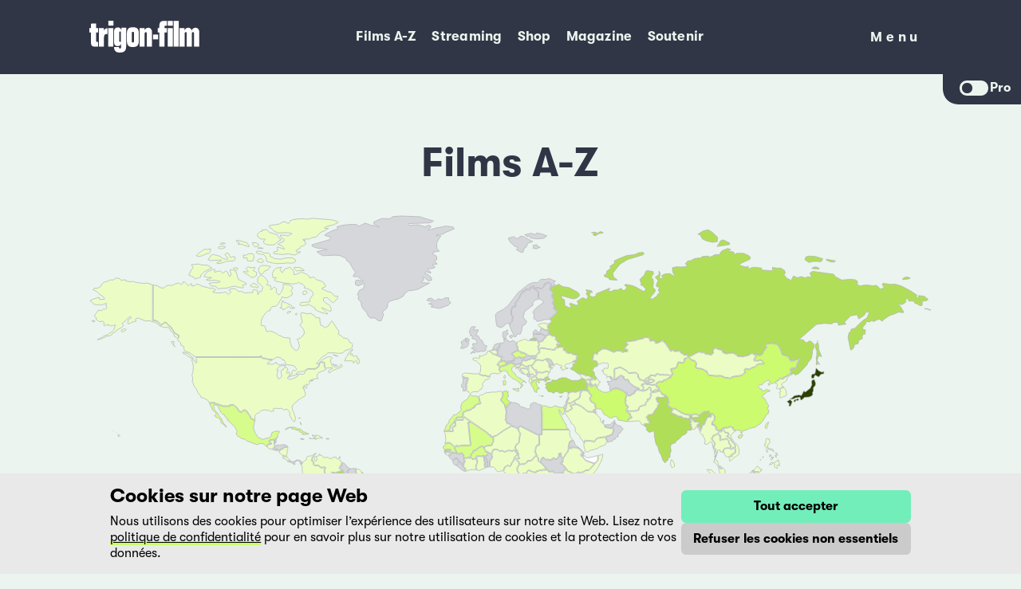

--- FILE ---
content_type: image/svg+xml
request_url: https://trigon-film.org/static/assets/Logo.2444aa90855d.svg
body_size: 1388
content:
<svg viewBox="0 0 173 50" fill="none" xmlns="http://www.w3.org/2000/svg">
<g id="Logo">
<path id="Vector" d="M2.51816 11.5752V4.47483L10.6341 4.42529V11.5752H13.7301V18.3453H10.6341V30.5398C10.6341 32.802 10.7827 33.3222 12.178 33.3222C13.0696 33.3222 13.1605 33.2974 13.7467 33.2974V40.6372C10.923 40.6372 10.5845 40.662 9.54423 40.662C3.61624 40.662 2.51816 39.5639 2.51816 32.092V18.3536H0V11.5835H2.51816V11.5752Z" fill="white"/>
<path id="Vector_2" d="M28.4413 20.9211C23.6279 20.9211 22.9426 22.011 22.9426 29.4664V40.6371H14.9258C14.9258 40.6371 14.9258 11.5338 14.9258 11.5833C14.9258 11.6329 23.0087 11.5833 23.0087 11.5833L22.9591 15.8683C22.9591 13.9611 26.0057 11.6081 28.4413 11.6081V20.9211Z" fill="white"/>
<path id="Vector_3" d="M37.707 11.5752H29.6406V40.6455H37.707V11.5752Z" fill="white"/>
<path id="Vector_4" d="M109.831 40.6374V18.3455H107.305V11.5754H109.749C109.749 1.89077 111.664 0.206498 117.361 0.206498C118.574 0.206498 119.821 0.198242 121.927 0.198242V7.62887C120.49 7.62887 120.952 7.64538 120.35 7.64538C118.327 7.64538 118.005 8.02517 118.005 11.5671H121.918V18.3372H118.005V40.6291H109.831V40.6374Z" fill="white"/>
<path id="Vector_5" d="M131.15 11.5752H123.133V40.6455H131.15V11.5752Z" fill="white"/>
<path id="Vector_6" d="M131.132 0.198242H123.148V7.77748H131.132V0.198242Z" fill="white"/>
<path id="Vector_7" d="M49.6099 23.4149V18.0071C49.6099 17.3466 49.032 16.7686 48.3219 16.7686C47.6119 16.7686 47.034 17.3466 47.034 18.0566V32.0427C47.034 32.7527 47.6119 33.3307 48.3219 33.3307C49.032 33.3307 49.6099 32.7032 49.6099 31.9932V23.4149H57.8579V36.658C57.8579 42.7263 58.5184 50.0001 48.2724 50.0001C43.0297 50.0001 38.8438 48.6873 38.8438 41.2237H46.7532C46.7698 40.7613 46.7698 41.4301 46.7698 42.5199C46.7698 43.9647 49.6594 43.9152 49.6594 42.4208V36.2286C49.6594 40.72 38.8768 42.2639 38.8768 34.1646V16.2072C38.8768 9.13986 49.1723 8.33901 50.386 15.0761L50.3282 10.981H57.8579V23.4232H49.6016" fill="white"/>
<path id="Vector_8" d="M77.733 23.4147V32.1745C77.733 39.8611 73.5388 41.3307 68.3704 41.3307C63.202 41.3307 59.0078 39.8611 59.0078 32.1745V19.3278C59.0078 11.6412 63.202 10.1716 68.3704 10.1716C73.5388 10.1716 77.733 11.6412 77.733 19.3278V23.4147H70.0216V19.1214C70.0216 17.5775 69.2208 17.3215 68.3704 17.3215C67.6604 17.3215 66.7191 17.5775 66.7191 19.1214V32.5874C66.7191 33.9827 67.7099 34.2386 68.4199 34.2386C69.13 34.2386 70.0134 33.9827 70.0134 32.5378V23.4147H77.7247H77.733Z" fill="white"/>
<path id="Vector_9" d="M140.439 0.165283H132.422V40.6374H140.439V0.165283Z" fill="white"/>
<path id="Vector_10" d="M78.8984 11.6413H86.8079V14.6549C88.1207 12.533 89.8215 10.9561 92.5625 10.9561C95.6999 10.9561 98.3419 13.4082 98.3419 17.6354V40.7033H90.226V21.7717C90.2012 20.2031 90.3911 17.7757 88.7069 17.7757C86.7336 17.7757 86.7997 19.9471 86.8657 22.0855V40.7033H78.8984V11.6413Z" fill="white"/>
<path id="Vector_11" d="M141.645 11.6413H149.554V14.6549C150.867 12.533 152.568 10.9561 155.317 10.9561C158.454 10.9561 161.096 13.4082 161.096 17.6354V40.7033H152.98V21.7717C152.956 20.2031 153.145 17.7757 151.461 17.7757C149.488 17.7757 149.554 19.9471 149.62 22.0855V40.7033H141.653V11.6413H141.645Z" fill="white"/>
<path id="Vector_12" d="M160.602 14.8032C161.914 12.6813 164.077 10.9475 166.819 10.9475C169.956 10.9475 172.598 13.3996 172.598 17.6268V40.6948H164.482V21.7632C164.457 20.1945 164.647 17.7672 162.963 17.7672C160.99 17.7672 161.056 19.9386 161.122 22.0769" fill="white"/>
<path id="Vector_13" d="M37.8627 0H29.8789V7.57924H37.8627V0Z" fill="white"/>
<path id="Vector_14" d="M108.042 21.6726H100.059V29.2518H108.042V21.6726Z" fill="white"/>
</g>
</svg>


--- FILE ---
content_type: application/x-javascript
request_url: https://trigon-film.org/static/main.e0f29a8a49a03eb3.js
body_size: 35030
content:
!function(){var __webpack_modules__={2:function(module){!function(e,t){"function"==typeof define&&define.amd?define([],t):module.exports?module.exports=t():e.htmx=e.htmx||t()}("undefined"!=typeof self?self:this,function(){return function(){"use strict";var Q={onLoad:F,process:zt,on:de,off:ge,trigger:ce,ajax:Nr,find:C,findAll:f,closest:v,values:function(e,t){return dr(e,t||"post").values},remove:_,addClass:z,removeClass:n,toggleClass:$,takeClass:W,defineExtension:Ur,removeExtension:Br,logAll:V,logNone:j,logger:null,config:{historyEnabled:!0,historyCacheSize:10,refreshOnHistoryMiss:!1,defaultSwapStyle:"innerHTML",defaultSwapDelay:0,defaultSettleDelay:20,includeIndicatorStyles:!0,indicatorClass:"htmx-indicator",requestClass:"htmx-request",addedClass:"htmx-added",settlingClass:"htmx-settling",swappingClass:"htmx-swapping",allowEval:!0,allowScriptTags:!0,inlineScriptNonce:"",attributesToSettle:["class","style","width","height"],withCredentials:!1,timeout:0,wsReconnectDelay:"full-jitter",wsBinaryType:"blob",disableSelector:"[hx-disable], [data-hx-disable]",useTemplateFragments:!1,scrollBehavior:"smooth",defaultFocusScroll:!1,getCacheBusterParam:!1,globalViewTransitions:!1,methodsThatUseUrlParams:["get"],selfRequestsOnly:!1,ignoreTitle:!1,scrollIntoViewOnBoost:!0,triggerSpecsCache:null},parseInterval:d,_:t,createEventSource:function(e){return new EventSource(e,{withCredentials:!0})},createWebSocket:function(e){var t=new WebSocket(e,[]);return t.binaryType=Q.config.wsBinaryType,t},version:"1.9.12"},r={addTriggerHandler:Lt,bodyContains:se,canAccessLocalStorage:U,findThisElement:xe,filterValues:yr,hasAttribute:o,getAttributeValue:te,getClosestAttributeValue:ne,getClosestMatch:c,getExpressionVars:Hr,getHeaders:xr,getInputValues:dr,getInternalData:ae,getSwapSpecification:wr,getTriggerSpecs:it,getTarget:ye,makeFragment:l,mergeObjects:le,makeSettleInfo:T,oobSwap:Ee,querySelectorExt:ue,selectAndSwap:je,settleImmediately:nr,shouldCancel:ut,triggerEvent:ce,triggerErrorEvent:fe,withExtensions:R},w=["get","post","put","delete","patch"],i=w.map(function(e){return"[hx-"+e+"], [data-hx-"+e+"]"}).join(", "),S=e("head"),q=e("title"),H=e("svg",!0);function e(t,n){return RegExp("<"+t+"(\\s[^>]*>|>)([\\s\\S]*?)<\\/"+t+">",n?"gim":"im")}function d(e){if(void 0==e)return;let t=NaN;return isNaN(t="ms"==e.slice(-2)?parseFloat(e.slice(0,-2)):"s"==e.slice(-1)?1e3*parseFloat(e.slice(0,-1)):"m"==e.slice(-1)?1e3*parseFloat(e.slice(0,-1))*60:parseFloat(e))?void 0:t}function ee(e,t){return e.getAttribute&&e.getAttribute(t)}function o(e,t){return e.hasAttribute&&(e.hasAttribute(t)||e.hasAttribute("data-"+t))}function te(e,t){return ee(e,t)||ee(e,"data-"+t)}function u(e){return e.parentElement}function re(){return document}function c(e,t){for(;e&&!t(e);)e=u(e);return e||null}function L(e,t,n){var r=te(t,n),o=te(t,"hx-disinherit");return e!==t&&o&&("*"===o||o.split(" ").indexOf(n)>=0)?"unset":r}function ne(e,t){var n=null;if(c(e,function(r){return n=L(e,r,t)}),"unset"!==n)return n}function h(e,t){var n=e.matches||e.matchesSelector||e.msMatchesSelector||e.mozMatchesSelector||e.webkitMatchesSelector||e.oMatchesSelector;return n&&n.call(e,t)}function A(e){var t=/<([a-z][^\/\0>\x20\t\r\n\f]*)/i.exec(e);return t?t[1].toLowerCase():""}function s(e,t){for(var n=(new DOMParser).parseFromString(e,"text/html").body;t>0;)t--,n=n.firstChild;return null==n&&(n=re().createDocumentFragment()),n}function N(e){return/<body/.test(e)}function l(e){var t=!N(e),n=A(e),r=e;if("head"===n&&(r=r.replace(S,"")),Q.config.useTemplateFragments&&t){var o=s("<body><template>"+r+"</template></body>",0).querySelector("template").content;return Q.config.allowScriptTags?oe(o.querySelectorAll("script"),function(e){Q.config.inlineScriptNonce&&(e.nonce=Q.config.inlineScriptNonce),e.htmxExecuted=-1===navigator.userAgent.indexOf("Firefox")}):oe(o.querySelectorAll("script"),function(e){_(e)}),o}switch(n){case"thead":case"tbody":case"tfoot":case"colgroup":case"caption":return s("<table>"+r+"</table>",1);case"col":return s("<table><colgroup>"+r+"</colgroup></table>",2);case"tr":return s("<table><tbody>"+r+"</tbody></table>",2);case"td":case"th":return s("<table><tbody><tr>"+r+"</tr></tbody></table>",3);case"script":case"style":return s("<div>"+r+"</div>",1);default:return s(r,0)}}function ie(e){e&&e()}function I(e,t){return Object.prototype.toString.call(e)==="[object "+t+"]"}function k(e){return I(e,"Function")}function P(e){return I(e,"Object")}function ae(e){var t="htmx-internal-data",n=e[t];return n||(n=e[t]={}),n}function M(e){var t=[];if(e)for(var n=0;n<e.length;n++)t.push(e[n]);return t}function oe(e,t){if(e)for(var n=0;n<e.length;n++)t(e[n])}function X(e){var t=e.getBoundingClientRect(),n=t.top,r=t.bottom;return n<window.innerHeight&&r>=0}function se(e){return e.getRootNode&&e.getRootNode()instanceof window.ShadowRoot?re().body.contains(e.getRootNode().host):re().body.contains(e)}function D(e){return e.trim().split(/\s+/)}function le(e,t){for(var n in t)t.hasOwnProperty(n)&&(e[n]=t[n]);return e}function E(e){try{return JSON.parse(e)}catch(e){return b(e),null}}function U(){var e="htmx:localStorageTest";try{return localStorage.setItem(e,e),localStorage.removeItem(e),!0}catch(e){return!1}}function B(e){try{var t=new URL(e);return t&&(e=t.pathname+t.search),/^\/$/.test(e)||(e=e.replace(/\/+$/,"")),e}catch(t){return e}}function t(e){return Tr(re().body,function(){return eval(e)})}function F(e){return Q.on("htmx:load",function(t){e(t.detail.elt)})}function V(){Q.logger=function(e,t,n){console&&console.log(t,e,n)}}function j(){Q.logger=null}function C(e,t){return t?e.querySelector(t):C(re(),e)}function f(e,t){return t?e.querySelectorAll(t):f(re(),e)}function _(e,t){e=p(e),t?setTimeout(function(){_(e),e=null},t):e.parentElement.removeChild(e)}function z(e,t,n){e=p(e),n?setTimeout(function(){z(e,t),e=null},n):e.classList&&e.classList.add(t)}function n(e,t,r){e=p(e),r?setTimeout(function(){n(e,t),e=null},r):e.classList&&(e.classList.remove(t),0===e.classList.length&&e.removeAttribute("class"))}function $(e,t){(e=p(e)).classList.toggle(t)}function W(e,t){oe((e=p(e)).parentElement.children,function(e){n(e,t)}),z(e,t)}function v(e,t){if((e=p(e)).closest)return e.closest(t);do if(null==e||h(e,t))return e;while(e=e&&u(e));return null}function g(e,t){return e.substring(0,t.length)===t}function G(e,t){return e.substring(e.length-t.length)===t}function J(e){var t=e.trim();return g(t,"<")&&G(t,"/>")?t.substring(1,t.length-2):t}function Z(e,t){if(0===t.indexOf("closest "))return[v(e,J(t.substr(8)))];if(0===t.indexOf("find "))return[C(e,J(t.substr(5)))];if("next"===t)return[e.nextElementSibling];if(0===t.indexOf("next "))return[K(e,J(t.substr(5)))];if("previous"===t)return[e.previousElementSibling];else if(0===t.indexOf("previous "))return[Y(e,J(t.substr(9)))];else if("document"===t)return[document];else if("window"===t)return[window];else if("body"===t)return[document.body];else return re().querySelectorAll(J(t))}var K=function(e,t){for(var n=re().querySelectorAll(t),r=0;r<n.length;r++){var o=n[r];if(o.compareDocumentPosition(e)===Node.DOCUMENT_POSITION_PRECEDING)return o}},Y=function(e,t){for(var n=re().querySelectorAll(t),r=n.length-1;r>=0;r--){var o=n[r];if(o.compareDocumentPosition(e)===Node.DOCUMENT_POSITION_FOLLOWING)return o}};function ue(e,t){return t?Z(e,t)[0]:Z(re().body,e)[0]}function p(e){return I(e,"String")?C(e):e}function ve(e,t,n){return k(t)?{target:re().body,event:e,listener:t}:{target:p(e),event:t,listener:n}}function de(e,t,n){return jr(function(){var r=ve(e,t,n);r.target.addEventListener(r.event,r.listener)}),k(t)?t:n}function ge(e,t,n){return jr(function(){var r=ve(e,t,n);r.target.removeEventListener(r.event,r.listener)}),k(t)?t:n}var pe=re().createElement("output");function me(e,t){var n=ne(e,t);if(n)if("this"===n)return[xe(e,t)];else{var r=Z(e,n);return 0===r.length?(b('The selector "'+n+'" on '+t+" returned no matches!"),[pe]):r}}function xe(e,t){return c(e,function(e){return null!=te(e,t)})}function ye(e){var t=ne(e,"hx-target");if(t)if("this"===t)return xe(e,"hx-target");else return ue(e,t);return ae(e).boosted?re().body:e}function be(e){for(var t=Q.config.attributesToSettle,n=0;n<t.length;n++)if(e===t[n])return!0;return!1}function we(e,t){oe(e.attributes,function(n){!t.hasAttribute(n.name)&&be(n.name)&&e.removeAttribute(n.name)}),oe(t.attributes,function(t){be(t.name)&&e.setAttribute(t.name,t.value)})}function Se(e,t){for(var n=Fr(t),r=0;r<n.length;r++){var o=n[r];try{if(o.isInlineSwap(e))return!0}catch(e){b(e)}}return"outerHTML"===e}function Ee(e,t,n){var r="#"+ee(t,"id"),o="outerHTML";"true"===e||(e.indexOf(":")>0?(o=e.substr(0,e.indexOf(":")),r=e.substr(e.indexOf(":")+1,e.length)):o=e);var i=re().querySelectorAll(r);return i?(oe(i,function(e){var r,i=t.cloneNode(!0);(r=re().createDocumentFragment()).appendChild(i),Se(o,e)||(r=i);var a={shouldSwap:!0,target:e,fragment:r};ce(e,"htmx:oobBeforeSwap",a)&&(e=a.target,a.shouldSwap&&Fe(o,e,e,r,n),oe(n.elts,function(e){ce(e,"htmx:oobAfterSwap",a)}))}),t.parentNode.removeChild(t)):(t.parentNode.removeChild(t),fe(re().body,"htmx:oobErrorNoTarget",{content:t})),e}function Ce(e,t,n){var r=ne(e,"hx-select-oob");if(r)for(var o=r.split(","),i=0;i<o.length;i++){var a=o[i].split(":",2),u=a[0].trim();0===u.indexOf("#")&&(u=u.substring(1));var l=a[1]||"true",s=t.querySelector("#"+u);s&&Ee(l,s,n)}oe(f(t,"[hx-swap-oob], [data-hx-swap-oob]"),function(e){var t=te(e,"hx-swap-oob");null!=t&&Ee(t,e,n)})}function Re(e){oe(f(e,"[hx-preserve], [data-hx-preserve]"),function(e){var t=te(e,"id"),n=re().getElementById(t);null!=n&&e.parentNode.replaceChild(n,e)})}function Te(e,t,n){oe(t.querySelectorAll("[id]"),function(t){var r=ee(t,"id");if(r&&r.length>0){var o=r.replace("'","\\'"),i=t.tagName.replace(":","\\:"),a=e.querySelector(i+"[id='"+o+"']");if(a&&a!==e){var u=t.cloneNode();we(t,a),n.tasks.push(function(){we(t,u)})}}})}function Oe(e){return function(){n(e,Q.config.addedClass),zt(e),Nt(e),qe(e),ce(e,"htmx:load")}}function qe(e){var t="[autofocus]",n=h(e,t)?e:e.querySelector(t);null!=n&&n.focus()}function a(e,t,n,r){for(Te(e,n,r);n.childNodes.length>0;){var o=n.firstChild;z(o,Q.config.addedClass),e.insertBefore(o,t),o.nodeType!==Node.TEXT_NODE&&o.nodeType!==Node.COMMENT_NODE&&r.tasks.push(Oe(o))}}function He(e,t){for(var n=0;n<e.length;)t=(t<<5)-t+e.charCodeAt(n++)|0;return t}function Le(e){var t=0;if(e.attributes)for(var n=0;n<e.attributes.length;n++){var r=e.attributes[n];r.value&&(t=He(r.name,t),t=He(r.value,t))}return t}function Ae(e){var t=ae(e);if(t.onHandlers){for(var n=0;n<t.onHandlers.length;n++){let r=t.onHandlers[n];e.removeEventListener(r.event,r.listener)}delete t.onHandlers}}function Ne(e){var t=ae(e);t.timeout&&clearTimeout(t.timeout),t.webSocket&&t.webSocket.close(),t.sseEventSource&&t.sseEventSource.close(),t.listenerInfos&&oe(t.listenerInfos,function(e){e.on&&e.on.removeEventListener(e.trigger,e.listener)}),Ae(e),oe(Object.keys(t),function(e){delete t[e]})}function m(e){ce(e,"htmx:beforeCleanupElement"),Ne(e),e.children&&oe(e.children,function(e){m(e)})}function Ie(e,t,n){if("BODY"===e.tagName)return Ue(e,t,n);var r,o=e.previousSibling;for(a(u(e),e,t,n),r=null==o?u(e).firstChild:o.nextSibling,n.elts=n.elts.filter(function(t){return t!=e});r&&r!==e;)r.nodeType===Node.ELEMENT_NODE&&n.elts.push(r),r=r.nextElementSibling;m(e),u(e).removeChild(e)}function ke(e,t,n){return a(e,e.firstChild,t,n)}function Pe(e,t,n){return a(u(e),e,t,n)}function Me(e,t,n){return a(e,null,t,n)}function Xe(e,t,n){return a(u(e),e.nextSibling,t,n)}function De(e,t,n){return m(e),u(e).removeChild(e)}function Ue(e,t,n){var r=e.firstChild;if(a(e,r,t,n),r){for(;r.nextSibling;)m(r.nextSibling),e.removeChild(r.nextSibling);m(r),e.removeChild(r)}}function Be(e,t,n){var r=n||ne(e,"hx-select");if(r){var o=re().createDocumentFragment();oe(t.querySelectorAll(r),function(e){o.appendChild(e)}),t=o}return t}function Fe(e,t,n,r,o){switch(e){case"none":return;case"outerHTML":Ie(n,r,o);return;case"afterbegin":ke(n,r,o);return;case"beforebegin":Pe(n,r,o);return;case"beforeend":Me(n,r,o);return;case"afterend":Xe(n,r,o);return;case"delete":De(n,r,o);return;default:for(var i=Fr(t),a=0;a<i.length;a++){var u=i[a];try{var l=u.handleSwap(e,n,r,o);if(l){if(void 0!==l.length)for(var s=0;s<l.length;s++){var c=l[s];c.nodeType!==Node.TEXT_NODE&&c.nodeType!==Node.COMMENT_NODE&&o.tasks.push(Oe(c))}return}}catch(e){b(e)}}"innerHTML"===e?Ue(n,r,o):Fe(Q.config.defaultSwapStyle,t,n,r,o)}}function Ve(e){if(e.indexOf("<title")>-1){var t=e.replace(H,"").match(q);if(t)return t[2]}}function je(e,t,n,r,o,i){o.title=Ve(r);var a=l(r);if(a)return Ce(n,a,o),Re(a=Be(n,a,i)),Fe(e,n,t,a,o)}function _e(e,t,n){var r=e.getResponseHeader(t);if(0===r.indexOf("{")){var o=E(r);for(var i in o)if(o.hasOwnProperty(i)){var a=o[i];P(a)||(a={value:a}),ce(n,i,a)}}else for(var u=r.split(","),l=0;l<u.length;l++)ce(n,u[l].trim(),[])}var ze=/\s/,x=/[\s,]/,$e=/[_$a-zA-Z]/,We=/[_$a-zA-Z0-9]/,Ge=['"',"'","/"],Je=/[^\s]/,Ze=/[{(]/,Ke=/[})]/;function Ye(e){for(var t=[],n=0;n<e.length;){if($e.exec(e.charAt(n))){for(var r=n;We.exec(e.charAt(n+1));)n++;t.push(e.substr(r,n-r+1))}else if(-1!==Ge.indexOf(e.charAt(n))){var o=e.charAt(n),r=n;for(n++;n<e.length&&e.charAt(n)!==o;)"\\"===e.charAt(n)&&n++,n++;t.push(e.substr(r,n-r+1))}else{var i=e.charAt(n);t.push(i)}n++}return t}function Qe(e,t,n){return $e.exec(e.charAt(0))&&"true"!==e&&"false"!==e&&"this"!==e&&e!==n&&"."!==t}function et(e,t,n){if("["===t[0]){t.shift();for(var r=1,o=" return (function("+n+"){ return (",i=null;t.length>0;){var a=t[0];if("]"===a){if(0==--r){null===i&&(o+="true"),t.shift(),o+=")})";try{var u=Tr(e,function(){return Function(o)()},function(){return!0});return u.source=o,u}catch(e){return fe(re().body,"htmx:syntax:error",{error:e,source:o}),null}}}else"["===a&&r++;Qe(a,i,n)?o+="(("+n+"."+a+") ? ("+n+"."+a+") : (window."+a+"))":o+=a,i=t.shift()}}}function y(e,t){for(var n="";e.length>0&&!t.test(e[0]);)n+=e.shift();return n}function tt(e){var t;return e.length>0&&Ze.test(e[0])?(e.shift(),t=y(e,Ke).trim(),e.shift()):t=y(e,x),t}var rt="input, textarea, select";function nt(e,t,n){var r=[],o=Ye(t);do{y(o,Je);var i=o.length,a=y(o,/[,\[\s]/);if(""!==a)if("every"===a){var u={trigger:"every"};y(o,Je),u.pollInterval=d(y(o,/[,\[\s]/)),y(o,Je);var l=et(e,o,"event");l&&(u.eventFilter=l),r.push(u)}else if(0===a.indexOf("sse:"))r.push({trigger:"sse",sseEvent:a.substr(4)});else{var s={trigger:a},l=et(e,o,"event");for(l&&(s.eventFilter=l);o.length>0&&","!==o[0];){y(o,Je);var c=o.shift();if("changed"===c)s.changed=!0;else if("once"===c)s.once=!0;else if("consume"===c)s.consume=!0;else if("delay"===c&&":"===o[0])o.shift(),s.delay=d(y(o,x));else if("from"===c&&":"===o[0]){if(o.shift(),Ze.test(o[0]))var f=tt(o);else{var f=y(o,x);if("closest"===f||"find"===f||"next"===f||"previous"===f){o.shift();var h=tt(o);h.length>0&&(f+=" "+h)}}s.from=f}else"target"===c&&":"===o[0]?(o.shift(),s.target=tt(o)):"throttle"===c&&":"===o[0]?(o.shift(),s.throttle=d(y(o,x))):"queue"===c&&":"===o[0]?(o.shift(),s.queue=y(o,x)):"root"===c&&":"===o[0]?(o.shift(),s[c]=tt(o)):"threshold"===c&&":"===o[0]?(o.shift(),s[c]=y(o,x)):fe(e,"htmx:syntax:error",{token:o.shift()})}r.push(s)}o.length===i&&fe(e,"htmx:syntax:error",{token:o.shift()}),y(o,Je)}while(","===o[0]&&o.shift());return n&&(n[t]=r),r}function it(e){var t=te(e,"hx-trigger"),n=[];if(t){var r=Q.config.triggerSpecsCache;n=r&&r[t]||nt(e,t,r)}return n.length>0?n:h(e,"form")?[{trigger:"submit"}]:h(e,'input[type="button"], input[type="submit"]')?[{trigger:"click"}]:h(e,rt)?[{trigger:"change"}]:[{trigger:"click"}]}function at(e){ae(e).cancelled=!0}function ot(e,t,n){var r=ae(e);r.timeout=setTimeout(function(){se(e)&&!0!==r.cancelled&&(ct(n,e,Wt("hx:poll:trigger",{triggerSpec:n,target:e}))||t(e),ot(e,t,n))},n.pollInterval)}function st(e){return location.hostname===e.hostname&&ee(e,"href")&&0!==ee(e,"href").indexOf("#")}function lt(e,t,n){if("A"===e.tagName&&st(e)&&(""===e.target||"_self"===e.target)||"FORM"===e.tagName){if(t.boosted=!0,"A"===e.tagName)r="get",o=ee(e,"href");else{var r,o,i=ee(e,"method");r=i?i.toLowerCase():"get",o=ee(e,"action")}n.forEach(function(n){ht(e,function(e,t){v(e,Q.config.disableSelector)?m(e):he(r,o,e,t)},t,n,!0)})}}function ut(e,t){return!!(("submit"===e.type||"click"===e.type)&&("FORM"===t.tagName||h(t,'input[type="submit"], button')&&null!==v(t,"form")||"A"===t.tagName&&t.href&&("#"===t.getAttribute("href")||0!==t.getAttribute("href").indexOf("#"))))||!1}function ft(e,t){return ae(e).boosted&&"A"===e.tagName&&"click"===t.type&&(t.ctrlKey||t.metaKey)}function ct(e,t,n){var r=e.eventFilter;if(r)try{return!0!==r.call(t,n)}catch(e){return fe(re().body,"htmx:eventFilter:error",{error:e,source:r.source}),!0}return!1}function ht(e,t,n,r,o){var i,a=ae(e);i=r.from?Z(e,r.from):[e],r.changed&&i.forEach(function(e){ae(e).lastValue=e.value}),oe(i,function(i){var u=function(n){if(!se(e))return void i.removeEventListener(r.trigger,u);if(!ft(e,n)&&((o||ut(n,e))&&n.preventDefault(),!ct(r,e,n))){var l=ae(n);if(l.triggerSpec=r,null==l.handledFor&&(l.handledFor=[]),0>l.handledFor.indexOf(e)){if(l.handledFor.push(e),r.consume&&n.stopPropagation(),r.target&&n.target&&!h(n.target,r.target))return;if(r.once)if(a.triggeredOnce)return;else a.triggeredOnce=!0;if(r.changed){var s=ae(i);if(s.lastValue===i.value)return;s.lastValue=i.value}if(a.delayed&&clearTimeout(a.delayed),a.throttle)return;r.throttle>0?a.throttle||(t(e,n),a.throttle=setTimeout(function(){a.throttle=null},r.throttle)):r.delay>0?a.delayed=setTimeout(function(){t(e,n)},r.delay):(ce(e,"htmx:trigger"),t(e,n))}}};null==n.listenerInfos&&(n.listenerInfos=[]),n.listenerInfos.push({trigger:r.trigger,listener:u,on:i}),i.addEventListener(r.trigger,u)})}var vt=!1,dt=null;function gt(){dt||(dt=function(){vt=!0},window.addEventListener("scroll",dt),setInterval(function(){vt&&(vt=!1,oe(re().querySelectorAll("[hx-trigger='revealed'],[data-hx-trigger='revealed']"),function(e){pt(e)}))},200))}function pt(e){!o(e,"data-hx-revealed")&&X(e)&&(e.setAttribute("data-hx-revealed","true"),ae(e).initHash?ce(e,"revealed"):e.addEventListener("htmx:afterProcessNode",function(t){ce(e,"revealed")},{once:!0}))}function mt(e,t,n){for(var r=D(n),o=0;o<r.length;o++){var i=r[o].split(/:(.+)/);"connect"===i[0]&&xt(e,i[1],0),"send"===i[0]&&bt(e)}}function xt(e,t,n){if(se(e)){if(0==t.indexOf("/")){var r=location.hostname+(location.port?":"+location.port:"");"https:"==location.protocol?t="wss://"+r+t:"http:"==location.protocol&&(t="ws://"+r+t)}var o=Q.createWebSocket(t);o.onerror=function(t){fe(e,"htmx:wsError",{error:t,socket:o}),yt(e)},o.onclose=function(r){[1006,1012,1013].indexOf(r.code)>=0&&setTimeout(function(){xt(e,t,n+1)},wt(n))},o.onopen=function(e){n=0},ae(e).webSocket=o,o.addEventListener("message",function(t){if(!yt(e)){var n=t.data;R(e,function(t){n=t.transformResponse(n,null,e)});for(var r=T(e),o=l(n),i=M(o.children),a=0;a<i.length;a++){var u=i[a];Ee(te(u,"hx-swap-oob")||"true",u,r)}nr(r.tasks)}})}}function yt(e){if(!se(e))return ae(e).webSocket.close(),!0}function bt(e){var t=c(e,function(e){return null!=ae(e).webSocket});t?e.addEventListener(it(e)[0].trigger,function(n){var r=ae(t).webSocket,o=xr(e,t),i=dr(e,"post"),a=i.errors,u=yr(le(i.values,Hr(e)),e);(u.HEADERS=o,a&&a.length>0)?ce(e,"htmx:validation:halted",a):(r.send(JSON.stringify(u)),ut(n,e)&&n.preventDefault())}):fe(e,"htmx:noWebSocketSourceError")}function wt(e){var t=Q.config.wsReconnectDelay;return"function"==typeof t?t(e):"full-jitter"===t?1e3*Math.pow(2,Math.min(e,6))*Math.random():void b('htmx.config.wsReconnectDelay must either be a function or the string "full-jitter"')}function St(e,t,n){for(var r=D(n),o=0;o<r.length;o++){var i=r[o].split(/:(.+)/);"connect"===i[0]&&Et(e,i[1]),"swap"===i[0]&&Ct(e,i[1])}}function Et(e,t){var n=Q.createEventSource(t);n.onerror=function(t){fe(e,"htmx:sseError",{error:t,source:n}),Tt(e)},ae(e).sseEventSource=n}function Ct(e,t){var n=c(e,Ot);if(n){var r=ae(n).sseEventSource,o=function(i){if(!Tt(n)){if(!se(e))return void r.removeEventListener(t,o);var a=i.data;R(e,function(t){a=t.transformResponse(a,null,e)});var u=wr(e),l=ye(e),s=T(e);je(u.swapStyle,l,e,a,s),nr(s.tasks),ce(e,"htmx:sseMessage",i)}};ae(e).sseListener=o,r.addEventListener(t,o)}else fe(e,"htmx:noSSESourceError")}function Rt(e,t,n){var r=c(e,Ot);if(r){var o=ae(r).sseEventSource,i=function(){Tt(r)||(se(e)?t(e):o.removeEventListener(n,i))};ae(e).sseListener=i,o.addEventListener(n,i)}else fe(e,"htmx:noSSESourceError")}function Tt(e){if(!se(e))return ae(e).sseEventSource.close(),!0}function Ot(e){return null!=ae(e).sseEventSource}function qt(e,t,n,r){var o=function(){n.loaded||(n.loaded=!0,t(e))};r>0?setTimeout(o,r):o()}function Ht(e,t,n){var r=!1;return oe(w,function(i){if(o(e,"hx-"+i)){var a=te(e,"hx-"+i);r=!0,t.path=a,t.verb=i,n.forEach(function(n){Lt(e,n,t,function(e,t){v(e,Q.config.disableSelector)?m(e):he(i,a,e,t)})})}}),r}function Lt(e,t,n,r){if(t.sseEvent)Rt(e,r,t.sseEvent);else if("revealed"===t.trigger)gt(),ht(e,r,n,t),pt(e);else if("intersect"===t.trigger){var o={};t.root&&(o.root=ue(e,t.root)),t.threshold&&(o.threshold=parseFloat(t.threshold)),new IntersectionObserver(function(t){for(var n=0;n<t.length;n++)if(t[n].isIntersecting){ce(e,"intersect");break}},o).observe(e),ht(e,r,n,t)}else"load"===t.trigger?ct(t,e,Wt("load",{elt:e}))||qt(e,r,n,t.delay):t.pollInterval>0?(n.polling=!0,ot(e,r,t)):ht(e,r,n,t)}function At(e){if(!e.htmxExecuted&&Q.config.allowScriptTags&&("text/javascript"===e.type||"module"===e.type||""===e.type)){var t=re().createElement("script");oe(e.attributes,function(e){t.setAttribute(e.name,e.value)}),t.textContent=e.textContent,t.async=!1,Q.config.inlineScriptNonce&&(t.nonce=Q.config.inlineScriptNonce);var n=e.parentElement;try{n.insertBefore(t,e)}catch(e){b(e)}finally{e.parentElement&&e.parentElement.removeChild(e)}}}function Nt(e){h(e,"script")&&At(e),oe(f(e,"script"),function(e){At(e)})}function It(e){var t=e.attributes;if(!t)return!1;for(var n=0;n<t.length;n++){var r=t[n].name;if(g(r,"hx-on:")||g(r,"data-hx-on:")||g(r,"hx-on-")||g(r,"data-hx-on-"))return!0}return!1}function kt(e){var t=null,n=[];if(It(e)&&n.push(e),document.evaluate)for(var r=document.evaluate('.//*[@*[ starts-with(name(), "hx-on:") or starts-with(name(), "data-hx-on:") or starts-with(name(), "hx-on-") or starts-with(name(), "data-hx-on-") ]]',e);t=r.iterateNext();)n.push(t);else if("function"==typeof e.getElementsByTagName)for(var o=e.getElementsByTagName("*"),i=0;i<o.length;i++)It(o[i])&&n.push(o[i]);return n}function Pt(e){if(!e.querySelectorAll)return[];var t=", [hx-boost] a, [data-hx-boost] a, a[hx-boost], a[data-hx-boost]";return e.querySelectorAll(i+t+", form, [type='submit'], [hx-sse], [data-hx-sse], [hx-ws], [data-hx-ws], [hx-ext], [data-hx-ext], [hx-trigger], [data-hx-trigger], [hx-on], [data-hx-on]")}function Mt(e){var t=v(e.target,"button, input[type='submit']"),n=Dt(e);n&&(n.lastButtonClicked=t)}function Xt(e){var t=Dt(e);t&&(t.lastButtonClicked=null)}function Dt(e){var t=v(e.target,"button, input[type='submit']");if(t){var n=p("#"+ee(t,"form"))||v(t,"form");if(n)return ae(n)}}function Ut(e){e.addEventListener("click",Mt),e.addEventListener("focusin",Mt),e.addEventListener("focusout",Xt)}function Bt(e){for(var t=Ye(e),n=0,r=0;r<t.length;r++){let e=t[r];"{"===e?n++:"}"===e&&n--}return n}function Ft(e,t,n){var r,o=ae(e);Array.isArray(o.onHandlers)||(o.onHandlers=[]);var i=function(t){return Tr(e,function(){r||(r=Function("event",n)),r.call(e,t)})};e.addEventListener(t,i),o.onHandlers.push({event:t,listener:i})}function Vt(e){var t=te(e,"hx-on");if(t){for(var n={},r=t.split("\n"),o=null,i=0;r.length>0;){var a=r.shift(),u=a.match(/^\s*([a-zA-Z:\-\.]+:)(.*)/);0===i&&u?(a.split(":"),n[o=u[1].slice(0,-1)]=u[2]):n[o]+=a,i+=Bt(a)}for(var l in n)Ft(e,l,n[l])}}function jt(e){Ae(e);for(var t=0;t<e.attributes.length;t++){var n=e.attributes[t].name,r=e.attributes[t].value;if(g(n,"hx-on")||g(n,"data-hx-on")){var o=n.indexOf("-on")+3,i=n.slice(o,o+1);if("-"===i||":"===i){var a=n.slice(o+1);g(a,":")?a="htmx"+a:g(a,"-")?a="htmx:"+a.slice(1):g(a,"htmx-")&&(a="htmx:"+a.slice(5)),Ft(e,a,r)}}}}function _t(e){if(v(e,Q.config.disableSelector))return void m(e);var t=ae(e);if(t.initHash!==Le(e)){Ne(e),t.initHash=Le(e),Vt(e),ce(e,"htmx:beforeProcessNode"),e.value&&(t.lastValue=e.value);var n=it(e);!Ht(e,t,n)&&("true"===ne(e,"hx-boost")?lt(e,t,n):o(e,"hx-trigger")&&n.forEach(function(n){Lt(e,n,t,function(){})})),("FORM"===e.tagName||"submit"===ee(e,"type")&&o(e,"form"))&&Ut(e);var r=te(e,"hx-sse");r&&St(e,t,r);var i=te(e,"hx-ws");i&&mt(e,t,i),ce(e,"htmx:afterProcessNode")}}function zt(e){v(e=p(e),Q.config.disableSelector)?m(e):(_t(e),oe(Pt(e),function(e){_t(e)}),oe(kt(e),jt))}function $t(e){return e.replace(/([a-z0-9])([A-Z])/g,"$1-$2").toLowerCase()}function Wt(e,t){var n;return window.CustomEvent&&"function"==typeof window.CustomEvent?n=new CustomEvent(e,{bubbles:!0,cancelable:!0,detail:t}):(n=re().createEvent("CustomEvent")).initCustomEvent(e,!0,!0,t),n}function fe(e,t,n){ce(e,t,le({error:t},n))}function Gt(e){return"htmx:afterProcessNode"===e}function R(e,t){oe(Fr(e),function(e){try{t(e)}catch(e){b(e)}})}function b(e){console.error?console.error(e):console.log&&console.log("ERROR: ",e)}function ce(e,t,n){e=p(e),null==n&&(n={}),n.elt=e;var r=Wt(t,n);Q.logger&&!Gt(t)&&Q.logger(e,t,n),n.error&&(b(n.error),ce(e,"htmx:error",{errorInfo:n}));var o=e.dispatchEvent(r),i=$t(t);if(o&&i!==t){var a=Wt(i,r.detail);o=o&&e.dispatchEvent(a)}return R(e,function(e){o=o&&!1!==e.onEvent(t,r)&&!r.defaultPrevented}),o}var Jt=location.pathname+location.search;function Zt(){return re().querySelector("[hx-history-elt],[data-hx-history-elt]")||re().body}function Kt(e,t,n,r){if(U()){if(Q.config.historyCacheSize<=0)return void localStorage.removeItem("htmx-history-cache");e=B(e);for(var o=E(localStorage.getItem("htmx-history-cache"))||[],i=0;i<o.length;i++)if(o[i].url===e){o.splice(i,1);break}var a={url:e,content:t,title:n,scroll:r};for(ce(re().body,"htmx:historyItemCreated",{item:a,cache:o}),o.push(a);o.length>Q.config.historyCacheSize;)o.shift();for(;o.length>0;)try{localStorage.setItem("htmx-history-cache",JSON.stringify(o));break}catch(e){fe(re().body,"htmx:historyCacheError",{cause:e,cache:o}),o.shift()}}}function Yt(e){if(!U())return null;e=B(e);for(var t=E(localStorage.getItem("htmx-history-cache"))||[],n=0;n<t.length;n++)if(t[n].url===e)return t[n];return null}function Qt(e){var t=Q.config.requestClass,r=e.cloneNode(!0);return oe(f(r,"."+t),function(e){n(e,t)}),r.innerHTML}function er(){var e,t=Zt(),n=Jt||location.pathname+location.search;try{e=re().querySelector('[hx-history="false" i],[data-hx-history="false" i]')}catch(t){e=re().querySelector('[hx-history="false"],[data-hx-history="false"]')}e||(ce(re().body,"htmx:beforeHistorySave",{path:n,historyElt:t}),Kt(n,Qt(t),re().title,window.scrollY)),Q.config.historyEnabled&&history.replaceState({htmx:!0},re().title,window.location.href)}function tr(e){Q.config.getCacheBusterParam&&(G(e=e.replace(/org\.htmx\.cache-buster=[^&]*&?/,""),"&")||G(e,"?"))&&(e=e.slice(0,-1)),Q.config.historyEnabled&&history.pushState({htmx:!0},"",e),Jt=e}function rr(e){Q.config.historyEnabled&&history.replaceState({htmx:!0},"",e),Jt=e}function nr(e){oe(e,function(e){e.call()})}function ir(e){var t=new XMLHttpRequest,n={path:e,xhr:t};ce(re().body,"htmx:historyCacheMiss",n),t.open("GET",e,!0),t.setRequestHeader("HX-Request","true"),t.setRequestHeader("HX-History-Restore-Request","true"),t.setRequestHeader("HX-Current-URL",re().location.href),t.onload=function(){if(this.status>=200&&this.status<400){ce(re().body,"htmx:historyCacheMissLoad",n);var t=l(this.response);t=t.querySelector("[hx-history-elt],[data-hx-history-elt]")||t;var r=Zt(),o=T(r),i=Ve(this.response);if(i){var a=C("title");a?a.innerHTML=i:window.document.title=i}Ue(r,t,o),nr(o.tasks),Jt=e,ce(re().body,"htmx:historyRestore",{path:e,cacheMiss:!0,serverResponse:this.response})}else fe(re().body,"htmx:historyCacheMissLoadError",n)},t.send()}function ar(e){er();var t=Yt(e=e||location.pathname+location.search);if(t){var n=l(t.content),r=Zt(),o=T(r);Ue(r,n,o),nr(o.tasks),document.title=t.title,setTimeout(function(){window.scrollTo(0,t.scroll)},0),Jt=e,ce(re().body,"htmx:historyRestore",{path:e,item:t})}else Q.config.refreshOnHistoryMiss?window.location.reload(!0):ir(e)}function or(e){var t=me(e,"hx-indicator");return null==t&&(t=[e]),oe(t,function(e){var t=ae(e);t.requestCount=(t.requestCount||0)+1,e.classList.add.call(e.classList,Q.config.requestClass)}),t}function sr(e){var t=me(e,"hx-disabled-elt");return null==t&&(t=[]),oe(t,function(e){var t=ae(e);t.requestCount=(t.requestCount||0)+1,e.setAttribute("disabled","")}),t}function lr(e,t){oe(e,function(e){var t=ae(e);t.requestCount=(t.requestCount||0)-1,0===t.requestCount&&e.classList.remove.call(e.classList,Q.config.requestClass)}),oe(t,function(e){var t=ae(e);t.requestCount=(t.requestCount||0)-1,0===t.requestCount&&e.removeAttribute("disabled")})}function ur(e,t){for(var n=0;n<e.length;n++)if(e[n].isSameNode(t))return!0;return!1}function fr(e){return!(""===e.name||null==e.name||e.disabled||v(e,"fieldset[disabled]"))&&"button"!==e.type&&"submit"!==e.type&&"image"!==e.tagName&&"reset"!==e.tagName&&"file"!==e.tagName&&("checkbox"!==e.type&&"radio"!==e.type||e.checked)}function cr(e,t,n){if(null!=e&&null!=t){var r=n[e];void 0===r?n[e]=t:Array.isArray(r)?Array.isArray(t)?n[e]=r.concat(t):r.push(t):Array.isArray(t)?n[e]=[r].concat(t):n[e]=[r,t]}}function hr(e,t,n,r,o){if(!(null==r||ur(e,r))){if(e.push(r),fr(r)){var i=ee(r,"name"),a=r.value;r.multiple&&"SELECT"===r.tagName&&(a=M(r.querySelectorAll("option:checked")).map(function(e){return e.value})),r.files&&(a=M(r.files)),cr(i,a,t),o&&vr(r,n)}h(r,"form")&&oe(r.elements,function(r){hr(e,t,n,r,o)})}}function vr(e,t){e.willValidate&&(ce(e,"htmx:validation:validate"),e.checkValidity()||(t.push({elt:e,message:e.validationMessage,validity:e.validity}),ce(e,"htmx:validation:failed",{message:e.validationMessage,validity:e.validity})))}function dr(e,t){var n=[],r={},o={},i=[],a=ae(e);a.lastButtonClicked&&!se(a.lastButtonClicked)&&(a.lastButtonClicked=null);var u=h(e,"form")&&!0!==e.noValidate||"true"===te(e,"hx-validate");if(a.lastButtonClicked&&(u=u&&!0!==a.lastButtonClicked.formNoValidate),"get"!==t&&hr(n,o,i,v(e,"form"),u),hr(n,r,i,e,u),a.lastButtonClicked||"BUTTON"===e.tagName||"INPUT"===e.tagName&&"submit"===ee(e,"type")){var l=a.lastButtonClicked||e;cr(ee(l,"name"),l.value,o)}return oe(me(e,"hx-include"),function(e){hr(n,r,i,e,u),h(e,"form")||oe(e.querySelectorAll(rt),function(e){hr(n,r,i,e,u)})}),{errors:i,values:r=le(r,o)}}function gr(e,t,n){""!==e&&(e+="&"),"[object Object]"===String(n)&&(n=JSON.stringify(n));var r=encodeURIComponent(n);return e+(encodeURIComponent(t)+"="+r)}function pr(e){var t="";for(var n in e)if(e.hasOwnProperty(n)){var r=e[n];Array.isArray(r)?oe(r,function(e){t=gr(t,n,e)}):t=gr(t,n,r)}return t}function mr(e){var t=new FormData;for(var n in e)if(e.hasOwnProperty(n)){var r=e[n];Array.isArray(r)?oe(r,function(e){t.append(n,e)}):t.append(n,r)}return t}function xr(e,t,n){var r={"HX-Request":"true","HX-Trigger":ee(e,"id"),"HX-Trigger-Name":ee(e,"name"),"HX-Target":te(t,"id"),"HX-Current-URL":re().location.href};return Rr(e,"hx-headers",!1,r),void 0!==n&&(r["HX-Prompt"]=n),ae(e).boosted&&(r["HX-Boosted"]="true"),r}function yr(e,t){var n=ne(t,"hx-params");if(!n)return e;if("none"===n)return{};if("*"===n)return e;if(0===n.indexOf("not "))return oe(n.substr(4).split(","),function(t){t=t.trim(),delete e[t]}),e;var r={};return oe(n.split(","),function(t){r[t=t.trim()]=e[t]}),r}function br(e){return ee(e,"href")&&ee(e,"href").indexOf("#")>=0}function wr(e,t){var n=t||ne(e,"hx-swap"),r={swapStyle:ae(e).boosted?"innerHTML":Q.config.defaultSwapStyle,swapDelay:Q.config.defaultSwapDelay,settleDelay:Q.config.defaultSettleDelay};if(Q.config.scrollIntoViewOnBoost&&ae(e).boosted&&!br(e)&&(r.show="top"),n){var o=D(n);if(o.length>0)for(var i=0;i<o.length;i++){var a=o[i];if(0===a.indexOf("swap:"))r.swapDelay=d(a.substr(5));else if(0===a.indexOf("settle:"))r.settleDelay=d(a.substr(7));else if(0===a.indexOf("transition:"))r.transition="true"===a.substr(11);else if(0===a.indexOf("ignoreTitle:"))r.ignoreTitle="true"===a.substr(12);else if(0===a.indexOf("scroll:")){var u=a.substr(7).split(":"),l=u.pop(),s=u.length>0?u.join(":"):null;r.scroll=l,r.scrollTarget=s}else if(0===a.indexOf("show:")){var u=a.substr(5).split(":"),c=u.pop(),s=u.length>0?u.join(":"):null;r.show=c,r.showTarget=s}else 0===a.indexOf("focus-scroll:")?r.focusScroll="true"==a.substr(13):0==i?r.swapStyle=a:b("Unknown modifier in hx-swap: "+a)}}return r}function Sr(e){return"multipart/form-data"===ne(e,"hx-encoding")||h(e,"form")&&"multipart/form-data"===ee(e,"enctype")}function Er(e,t,n){var r=null;return(R(t,function(o){null==r&&(r=o.encodeParameters(e,n,t))}),null!=r)?r:Sr(t)?mr(n):pr(n)}function T(e){return{tasks:[],elts:[e]}}function Cr(e,t){var n=e[0],r=e[e.length-1];if(t.scroll){var o=null;t.scrollTarget&&(o=ue(n,t.scrollTarget)),"top"===t.scroll&&(n||o)&&((o=o||n).scrollTop=0),"bottom"===t.scroll&&(r||o)&&((o=o||r).scrollTop=o.scrollHeight)}if(t.show){var o=null;if(t.showTarget){var i=t.showTarget;"window"===t.showTarget&&(i="body"),o=ue(n,i)}"top"===t.show&&(n||o)&&(o=o||n).scrollIntoView({block:"start",behavior:Q.config.scrollBehavior}),"bottom"===t.show&&(r||o)&&(o=o||r).scrollIntoView({block:"end",behavior:Q.config.scrollBehavior})}}function Rr(e,t,n,r){if(null==r&&(r={}),null==e)return r;var o=te(e,t);if(o){var i,a=o.trim(),l=n;if("unset"===a)return null;for(var s in 0===a.indexOf("javascript:")?(a=a.substr(11),l=!0):0===a.indexOf("js:")&&(a=a.substr(3),l=!0),0!==a.indexOf("{")&&(a="{"+a+"}"),i=l?Tr(e,function(){return Function("return ("+a+")")()},{}):E(a))i.hasOwnProperty(s)&&null==r[s]&&(r[s]=i[s])}return Rr(u(e),t,n,r)}function Tr(e,t,n){return Q.config.allowEval?t():(fe(e,"htmx:evalDisallowedError"),n)}function Or(e,t){return Rr(e,"hx-vars",!0,t)}function qr(e,t){return Rr(e,"hx-vals",!1,t)}function Hr(e){return le(Or(e),qr(e))}function Lr(e,t,n){if(null!==n)try{e.setRequestHeader(t,n)}catch(r){e.setRequestHeader(t,encodeURIComponent(n)),e.setRequestHeader(t+"-URI-AutoEncoded","true")}}function Ar(e){if(e.responseURL&&"undefined"!=typeof URL)try{var t=new URL(e.responseURL);return t.pathname+t.search}catch(t){fe(re().body,"htmx:badResponseUrl",{url:e.responseURL})}}function O(e,t){return t.test(e.getAllResponseHeaders())}function Nr(e,t,n){return(e=e.toLowerCase(),n)?n instanceof Element||I(n,"String")?he(e,t,null,null,{targetOverride:p(n),returnPromise:!0}):he(e,t,p(n.source),n.event,{handler:n.handler,headers:n.headers,values:n.values,targetOverride:p(n.target),swapOverride:n.swap,select:n.select,returnPromise:!0}):he(e,t,null,null,{returnPromise:!0})}function Ir(e){for(var t=[];e;)t.push(e),e=e.parentElement;return t}function kr(e,t,n){if("function"==typeof URL){var r,o=new URL(t,document.location.href);r=document.location.origin===o.origin}else o=t,r=g(t,document.location.origin);return(!Q.config.selfRequestsOnly||!!r)&&ce(e,"htmx:validateUrl",le({url:o,sameHost:r},n))}function he(e,t,n,r,o,i){var a=null,u=null;if((o=null!=o?o:{}).returnPromise&&"undefined"!=typeof Promise)var l=new Promise(function(e,t){a=e,u=t});null==n&&(n=re().body);var s=o.handler||Mr,c=o.select||null;if(!se(n))return ie(a),l;var f=o.targetOverride||ye(n);if(null==f||f==pe)return fe(n,"htmx:targetError",{target:te(n,"hx-target")}),ie(u),l;var d=ae(n),h=d.lastButtonClicked;if(h){var v=ee(h,"formaction");null!=v&&(t=v);var p=ee(h,"formmethod");null!=p&&"dialog"!==p.toLowerCase()&&(e=p)}var m=ne(n,"hx-confirm");if(void 0===i){var g=function(i){return he(e,t,n,r,o,!!i)},y={target:f,elt:n,path:t,verb:e,triggeringEvent:r,etc:o,issueRequest:g,question:m};if(!1===ce(n,"htmx:confirm",y))return ie(a),l}var b=n,w=ne(n,"hx-sync"),x=null,E=!1;if(w){var S=w.split(":"),k=S[0].trim();if(b="this"===k?xe(n,"hx-sync"):ue(n,k),w=(S[1]||"drop").trim(),d=ae(b),"drop"===w&&d.xhr&&!0!==d.abortable)return ie(a),l;if("abort"===w)if(d.xhr)return ie(a),l;else E=!0;else"replace"===w?ce(b,"htmx:abort"):0===w.indexOf("queue")&&(x=(w.split(" ")[1]||"last").trim())}if(d.xhr)if(d.abortable)ce(b,"htmx:abort");else{if(null==x){if(r){var T=ae(r);T&&T.triggerSpec&&T.triggerSpec.queue&&(x=T.triggerSpec.queue)}null==x&&(x="last")}return null==d.queuedRequests&&(d.queuedRequests=[]),"first"===x&&0===d.queuedRequests.length?d.queuedRequests.push(function(){he(e,t,n,r,o)}):"all"===x?d.queuedRequests.push(function(){he(e,t,n,r,o)}):"last"===x&&(d.queuedRequests=[],d.queuedRequests.push(function(){he(e,t,n,r,o)})),ie(a),l}var L=new XMLHttpRequest;d.xhr=L,d.abortable=E;var O=function(){d.xhr=null,d.abortable=!1,null!=d.queuedRequests&&d.queuedRequests.length>0&&d.queuedRequests.shift()()},C=ne(n,"hx-prompt");if(C){var A=prompt(C);if(null===A||!ce(n,"htmx:prompt",{prompt:A,target:f}))return ie(a),O(),l}if(m&&!i&&!confirm(m))return ie(a),O(),l;var q=xr(n,f,A);"get"===e||Sr(n)||(q["Content-Type"]="application/x-www-form-urlencoded"),o.headers&&(q=le(q,o.headers));var P=dr(n,e),R=P.errors,_=P.values;o.values&&(_=le(_,o.values));var N=le(_,Hr(n)),j=yr(N,n);Q.config.getCacheBusterParam&&"get"===e&&(j["org.htmx.cache-buster"]=ee(f,"id")||"true"),(null==t||""===t)&&(t=re().location.href);var M=Rr(n,"hx-request"),H=ae(n).boosted,I=Q.config.methodsThatUseUrlParams.indexOf(e)>=0,F={boosted:H,useUrlParams:I,parameters:j,unfilteredParameters:N,headers:q,target:f,verb:e,errors:R,withCredentials:o.credentials||M.credentials||Q.config.withCredentials,timeout:o.timeout||M.timeout||Q.config.timeout,path:t,triggeringEvent:r};if(!ce(n,"htmx:configRequest",F))return ie(a),O(),l;if(t=F.path,e=F.verb,q=F.headers,j=F.parameters,R=F.errors,I=F.useUrlParams,R&&R.length>0)return ce(n,"htmx:validation:halted",F),ie(a),O(),l;var D=t.split("#"),V=D[0],U=D[1],X=t;if(I&&(X=V,0!==Object.keys(j).length&&(0>X.indexOf("?")?X+="?":X+="&",X+=pr(j),U&&(X+="#"+U))),!kr(n,X,F))return fe(n,"htmx:invalidPath",F),ie(u),l;if(L.open(e.toUpperCase(),X,!0),L.overrideMimeType("text/html"),L.withCredentials=F.withCredentials,L.timeout=F.timeout,M.noHeaders);else for(var B in q)if(q.hasOwnProperty(B)){var W=q[B];Lr(L,B,W)}var $={xhr:L,target:f,requestConfig:F,etc:o,boosted:H,select:c,pathInfo:{requestPath:t,finalRequestPath:X,anchor:U}};if(L.onload=function(){try{var e=Ir(n);if($.pathInfo.responsePath=Ar(L),s(n,$),lr(z,Y),ce(n,"htmx:afterRequest",$),ce(n,"htmx:afterOnLoad",$),!se(n)){for(var t=null;e.length>0&&null==t;){var r=e.shift();se(r)&&(t=r)}t&&(ce(t,"htmx:afterRequest",$),ce(t,"htmx:afterOnLoad",$))}ie(a),O()}catch(e){throw fe(n,"htmx:onLoadError",le({error:e},$)),e}},L.onerror=function(){lr(z,Y),fe(n,"htmx:afterRequest",$),fe(n,"htmx:sendError",$),ie(u),O()},L.onabort=function(){lr(z,Y),fe(n,"htmx:afterRequest",$),fe(n,"htmx:sendAbort",$),ie(u),O()},L.ontimeout=function(){lr(z,Y),fe(n,"htmx:afterRequest",$),fe(n,"htmx:timeout",$),ie(u),O()},!ce(n,"htmx:beforeRequest",$))return ie(a),O(),l;var z=or(n),Y=sr(n);oe(["loadstart","loadend","progress","abort"],function(e){oe([L,L.upload],function(t){t.addEventListener(e,function(t){ce(n,"htmx:xhr:"+e,{lengthComputable:t.lengthComputable,loaded:t.loaded,total:t.total})})})}),ce(n,"htmx:beforeSend",$);var G=I?null:Er(L,n,j);return L.send(G),l}function Pr(e,t){var n=t.xhr,r=null,o=null;if(O(n,/HX-Push:/i)?(r=n.getResponseHeader("HX-Push"),o="push"):O(n,/HX-Push-Url:/i)?(r=n.getResponseHeader("HX-Push-Url"),o="push"):O(n,/HX-Replace-Url:/i)&&(r=n.getResponseHeader("HX-Replace-Url"),o="replace"),r)if("false"===r)return{};else return{type:o,path:r};var i=t.pathInfo.finalRequestPath,a=t.pathInfo.responsePath,u=ne(e,"hx-push-url"),l=ne(e,"hx-replace-url"),s=ae(e).boosted,c=null,f=null;return(u?(c="push",f=u):l?(c="replace",f=l):s&&(c="push",f=a||i),f)?"false"===f?{}:("true"===f&&(f=a||i),t.pathInfo.anchor&&-1===f.indexOf("#")&&(f=f+"#"+t.pathInfo.anchor),{type:c,path:f}):{}}function Mr(e,t){var n=t.xhr,r=t.target,o=t.etc;t.requestConfig;var i=t.select;if(ce(e,"htmx:beforeOnLoad",t)){if(O(n,/HX-Trigger:/i)&&_e(n,"HX-Trigger",e),O(n,/HX-Location:/i)){er();var a,u=n.getResponseHeader("HX-Location");0===u.indexOf("{")&&(u=(a=E(u)).path,delete a.path),Nr("GET",u,a).then(function(){tr(u)});return}var l=O(n,/HX-Refresh:/i)&&"true"===n.getResponseHeader("HX-Refresh");if(O(n,/HX-Redirect:/i)){location.href=n.getResponseHeader("HX-Redirect"),l&&location.reload();return}if(l)return void location.reload();O(n,/HX-Retarget:/i)&&("this"===n.getResponseHeader("HX-Retarget")?t.target=e:t.target=ue(e,n.getResponseHeader("HX-Retarget")));var s=Pr(e,t),c=n.status>=200&&n.status<400&&204!==n.status,f=n.response,d=n.status>=400,h=Q.config.ignoreTitle,v=le({shouldSwap:c,serverResponse:f,isError:d,ignoreTitle:h},t);if(ce(r,"htmx:beforeSwap",v)){if(r=v.target,f=v.serverResponse,d=v.isError,h=v.ignoreTitle,t.target=r,t.failed=d,t.successful=!d,v.shouldSwap){286===n.status&&at(e),R(e,function(t){f=t.transformResponse(f,n,e)}),s.type&&er();var p=o.swapOverride;O(n,/HX-Reswap:/i)&&(p=n.getResponseHeader("HX-Reswap"));var a=wr(e,p);a.hasOwnProperty("ignoreTitle")&&(h=a.ignoreTitle),r.classList.add(Q.config.swappingClass);var m=null,g=null,y=function(){try{var o,u=document.activeElement,l={};try{l={elt:u,start:u?u.selectionStart:null,end:u?u.selectionEnd:null}}catch(e){}i&&(o=i),O(n,/HX-Reselect:/i)&&(o=n.getResponseHeader("HX-Reselect")),s.type&&(ce(re().body,"htmx:beforeHistoryUpdate",le({history:s},t)),"push"===s.type?(tr(s.path),ce(re().body,"htmx:pushedIntoHistory",{path:s.path})):(rr(s.path),ce(re().body,"htmx:replacedInHistory",{path:s.path})));var c=T(r);if(je(a.swapStyle,r,e,f,c,o),l.elt&&!se(l.elt)&&ee(l.elt,"id")){var d=document.getElementById(ee(l.elt,"id")),v={preventScroll:void 0!==a.focusScroll?!a.focusScroll:!Q.config.defaultFocusScroll};if(d){if(l.start&&d.setSelectionRange)try{d.setSelectionRange(l.start,l.end)}catch(e){}d.focus(v)}}if(r.classList.remove(Q.config.swappingClass),oe(c.elts,function(e){e.classList&&e.classList.add(Q.config.settlingClass),ce(e,"htmx:afterSwap",t)}),O(n,/HX-Trigger-After-Swap:/i)){var p=e;se(e)||(p=re().body),_e(n,"HX-Trigger-After-Swap",p)}var y=function(){if(oe(c.tasks,function(e){e.call()}),oe(c.elts,function(e){e.classList&&e.classList.remove(Q.config.settlingClass),ce(e,"htmx:afterSettle",t)}),t.pathInfo.anchor){var r=re().getElementById(t.pathInfo.anchor);r&&r.scrollIntoView({block:"start",behavior:"auto"})}if(c.title&&!h){var o=C("title");o?o.innerHTML=c.title:window.document.title=c.title}if(Cr(c.elts,a),O(n,/HX-Trigger-After-Settle:/i)){var i=e;se(e)||(i=re().body),_e(n,"HX-Trigger-After-Settle",i)}ie(m)};a.settleDelay>0?setTimeout(y,a.settleDelay):y()}catch(n){throw fe(e,"htmx:swapError",t),ie(g),n}},b=Q.config.globalViewTransitions;if(a.hasOwnProperty("transition")&&(b=a.transition),b&&ce(e,"htmx:beforeTransition",t)&&"undefined"!=typeof Promise&&document.startViewTransition){var w=new Promise(function(e,t){m=e,g=t}),x=y;y=function(){document.startViewTransition(function(){return x(),w})}}a.swapDelay>0?setTimeout(y,a.swapDelay):y()}d&&fe(e,"htmx:responseError",le({error:"Response Status Error Code "+n.status+" from "+t.pathInfo.requestPath},t))}}}var Xr={};function Dr(){return{init:function(e){return null},onEvent:function(e,t){return!0},transformResponse:function(e,t,n){return e},isInlineSwap:function(e){return!1},handleSwap:function(e,t,n,r){return!1},encodeParameters:function(e,t,n){return null}}}function Ur(e,t){t.init&&t.init(r),Xr[e]=le(Dr(),t)}function Br(e){delete Xr[e]}function Fr(e,t,n){if(void 0==e)return t;void 0==t&&(t=[]),void 0==n&&(n=[]);var r=te(e,"hx-ext");return r&&oe(r.split(","),function(e){if("ignore:"==(e=e.replace(/ /g,"")).slice(0,7))return void n.push(e.slice(7));if(0>n.indexOf(e)){var r=Xr[e];r&&0>t.indexOf(r)&&t.push(r)}}),Fr(u(e),t,n)}var Vr=!1;function jr(e){Vr||"complete"===re().readyState?e():re().addEventListener("DOMContentLoaded",e)}function _r(){!1!==Q.config.includeIndicatorStyles&&re().head.insertAdjacentHTML("beforeend","<style>                      ."+Q.config.indicatorClass+"{opacity:0}                      ."+Q.config.requestClass+" ."+Q.config.indicatorClass+"{opacity:1; transition: opacity 200ms ease-in;}                      ."+Q.config.requestClass+"."+Q.config.indicatorClass+"{opacity:1; transition: opacity 200ms ease-in;}                    </style>")}function zr(){var e=re().querySelector('meta[name="htmx-config"]');return e?E(e.content):null}function $r(){var e=zr();e&&(Q.config=le(Q.config,e))}return re().addEventListener("DOMContentLoaded",function(){Vr=!0}),jr(function(){$r(),_r();var e=re().body;zt(e);var t=re().querySelectorAll("[hx-trigger='restored'],[data-hx-trigger='restored']");e.addEventListener("htmx:abort",function(e){var t=ae(e.target);t&&t.xhr&&t.xhr.abort()});let n=window.onpopstate?window.onpopstate.bind(window):null;window.onpopstate=function(e){e.state&&e.state.htmx?(ar(),oe(t,function(e){ce(e,"htmx:restored",{document:re(),triggerEvent:ce})})):n&&n(e)},setTimeout(function(){ce(e,"htmx:load",{}),e=null},0)}),Q}()})}},__webpack_module_cache__={};function __webpack_require__(e){var t=__webpack_module_cache__[e];if(void 0!==t)return t.exports;var n=__webpack_module_cache__[e]={exports:{}};return __webpack_modules__[e].call(n.exports,n,n.exports,__webpack_require__),n.exports}!function(){__webpack_require__.g=function(){if("object"==typeof globalThis)return globalThis;try{return this||Function("return this")()}catch(e){if("object"==typeof window)return window}}()}(),function(){__webpack_require__.rv=function(){return"1.5.6"}}(),function(){__webpack_require__.ruid="bundler=rspack@1.5.6"}(),function(){"use strict";let e=()=>{document.querySelectorAll(".field--filter input").forEach(e=>{let t=e.parentElement.getElementsByTagName("label")[0],n=e.parentElement,r=document.createElement("button");r.classList.add("button","button-close"),r.addEventListener("click",t=>{t.preventDefault(),e.value="",htmx.trigger(e,"input")},!1),e.value?(t.classList.add("filled"),e.classList.add("has-content"),n.append(r)):(t.classList.remove("filled"),e.classList.remove("has-content"),r.remove());let o=o=>{o.target.value?(t.classList.add("filled"),e.classList.add("has-content"),n.append(r)):(t.classList.remove("filled"),e.classList.remove("has-content"),r.remove())};e.addEventListener("input",o)})},t=()=>{let e=document.querySelectorAll("[data-sort]"),t=document.getElementById("id_sorting");e.forEach(e=>{e.addEventListener("click",e=>{e.preventDefault();let n=e.currentTarget.getAttribute("data-sort");t.value===`-${n}`?t.value=`${n}`:t.value===`${n}`?t.value="":t.value=`-${n}`,htmx.trigger("#id_sorting","input")})})};function n(){e(),t()}let r=()=>{document.querySelectorAll("[data-country-description]").forEach(e=>{let t=e.getAttribute("data-country-description");if(e.innerHTML.length<t.length){let n=document.createElement("button");n.classList.add("button","button--link"),n.innerText=gettext("read more"),e.appendChild(n),n.addEventListener("click",n=>{n.preventDefault(),e.innerHTML=t})}})},o=()=>{document.querySelectorAll("[data-filmography]").forEach(e=>{let t=document.createElement("button");t.classList.add("button","button--link"),t.innerText=gettext("filmography"),e.parentElement.appendChild(t),t.addEventListener("click",n=>{n.preventDefault(),e.style.display="",t.remove()})}),document.querySelectorAll("[data-director-description]").forEach(e=>{let t=e.getAttribute("data-director-description");if(e.innerHTML.length<t.length){let n=document.createElement("button");n.classList.add("button","button--link"),n.innerText=gettext("read more"),e.appendChild(n),n.addEventListener("click",n=>{n.preventDefault(),e.innerHTML=t})}})};function i(){document.querySelectorAll("[data-clear-button]").forEach(e=>{e.addEventListener("click",()=>{let t=e.dataset.clearButton,n=document.querySelector(`.filter--form input[name=${t}]`);n&&(n.value="",htmx.trigger(n,"input"))})})}function a(){document.body.addEventListener("keydown",e=>{let t=e.target.closest(".field--filter input");"Enter"===e.key&&t&&(e.preventDefault(),t.blur())})}function u(){document.body.addEventListener("click",e=>{let t=e.target.closest(".select-all__wrap");if(t){e.preventDefault();let n=document.querySelectorAll("#results .info__selection input");n.forEach(e=>{t.hasAttribute("all-checked")?e.checked=!1:e.checked=!0}),t.toggleAttribute("all-checked"),l(n)}})}function l(e){let t=document.querySelector(".button--pro-selection");Array.from(e||document.querySelectorAll("#results .info__selection input")).some(e=>e.checked)?t.classList.remove("hide"):t.classList.contains("hide")||t.classList.add("hide")}function s(){let e=document.querySelector("#pro-selection");e&&e.addEventListener("change",e=>{e.target.closest(".info__selection input")&&l()})}function c(){r(),o(),i(),a(),u(),s()}function f(e){"complete"===document.readyState||"interactive"===document.readyState?setTimeout(e,1):document.addEventListener("DOMContentLoaded",e)}let d=(e,t=document)=>t.querySelector(e),h=(e,t=document)=>Array.prototype.slice.call(t.querySelectorAll(e)),v=()=>{let e=d("#map-data");if(e){let t=JSON.parse(e.textContent),n=d(".map"),r=0;Object.values(t).forEach(e=>{r=Math.max(r,e.film_count)});let o=r/9,i=h(".map__country");i&&(i.addEventListener,i.forEach(e=>{let n=t[e.dataset.code];if(!n)return;let r=Math.ceil(n.film_count/o);e.setAttribute("fill",` var(--film-count-color-${r})`),e.dataset.name=n.name,e.dataset.film_count=n.film_count,r>0&&(e.setAttribute("role","button"),e.dataset.url=n.url)}));let a=d(".map-tooltip"),u=d(".map-tooltip__name"),l=d(".map-tooltip__film-count"),s=0,c=0;n.addEventListener("mouseover",e=>{let t=e.target.closest(".map__country[data-name]");t?(a.setAttribute("aria-hidden","false"),u.textContent=t.dataset.name,l.textContent=interpolate(ngettext("%s trigon-film","%s trigon-films",t.dataset.film_count),[t.dataset.film_count])):a.setAttribute("aria-hidden","true")}),n.addEventListener("mousemove",e=>{e.target.closest(".map__country")&&(s=e.layerX,c=e.layerY,requestAnimationFrame(()=>{a.style.left=`${s}px`,a.style.top=`${c}px`}))}),n.addEventListener("click",e=>{let t=e.target.closest(".map__country");if(!t)return;let n=document.querySelector(".film-list .filter--form");if(n){let e=n.querySelector("[name=country]");e.value=t.dataset.name,htmx.trigger(e,"input"),n.scrollIntoView()}else{let e=t.dataset.url;e&&(window.location.href=e)}})}};function p(){let e=document.body,t=document.querySelector("[data-menu-toggle-open]"),n=document.querySelector("[data-menu-toggle-close]"),r=document.querySelector(".mobile-menu");function o(){r.setAttribute("aria-expanded","true"),e.classList.contains("menu-is-open")||e.classList.add("menu-is-open")}function i(){r.setAttribute("aria-expanded","false"),e.classList.remove("menu-is-open")}t.addEventListener("click",o),n.addEventListener("click",i),e.addEventListener("keydown",t=>{"Escape"===t.key&&e.classList.contains("menu-is-open")&&i()})}function m(){let e=window.scrollY,t=()=>{let t=window.scrollY;document.body.classList.toggle("scrolled",window.scrollY>16),e>t?document.body.classList.add("scrolle-up"):document.body.classList.remove("scrolle-up"),e=t};t(),window.addEventListener("scroll",t,{passive:!0})}function g(e){let t=e.target.closest(".newsletter-widget");t&&t.classList.toggle("widget-expanded");let n=e.target.closest("[data-newsletter-widget-toggle]");n&&n.setAttribute("aria-expanded",`${"true"!==n.getAttribute("aria-expanded")}`)}function y(){for(let e of h("[data-newsletter-widget-toggle]"))e.addEventListener("click",g)}function b(){function e(){let e=document.querySelector(".film-list");if(e){let t=e.querySelectorAll(".guest-display input, .pro-display input, input[name='sorting'], .info-selection input");t.length>0&&(t.forEach(e=>{"checkbox"===e.type?e.checked=!1:e.value="";let t=e.parentElement,n=t.querySelector("label");n&&n.classList.remove(".filled");let r=t.querySelector(".button-close");r&&r.remove(),e.classList.remove(".has-content")}),htmx.trigger(t[0],"input"))}}function t(){document.body.classList.toggle("is-pro"),localStorage.getItem("is-pro")?localStorage.removeItem("is-pro"):localStorage.setItem("is-pro",!0)}document.querySelectorAll(".pro-toggle__button").forEach(n=>{n.addEventListener("click",()=>{e(),t()})})}function w(e,t){var n=null==e?null:"undefined"!=typeof Symbol&&e[Symbol.iterator]||e["@@iterator"];if(null!=n){var r,o,i,a,u=[],l=!0,s=!1;try{if(i=(n=n.call(e)).next,0===t){if(Object(n)!==n)return;l=!1}else for(;!(l=(r=i.call(n)).done)&&(u.push(r.value),u.length!==t);l=!0);}catch(e){s=!0,o=e}finally{try{if(!l&&null!=n.return&&(a=n.return(),Object(a)!==a))return}finally{if(s)throw o}}return u}}function x(e,t){var n=Object.keys(e);if(Object.getOwnPropertySymbols){var r=Object.getOwnPropertySymbols(e);t&&(r=r.filter(function(t){return Object.getOwnPropertyDescriptor(e,t).enumerable})),n.push.apply(n,r)}return n}function E(e){for(var t=1;t<arguments.length;t++){var n=null!=arguments[t]?arguments[t]:{};t%2?x(Object(n),!0).forEach(function(t){A(e,t,n[t])}):Object.getOwnPropertyDescriptors?Object.defineProperties(e,Object.getOwnPropertyDescriptors(n)):x(Object(n)).forEach(function(t){Object.defineProperty(e,t,Object.getOwnPropertyDescriptor(n,t))})}return e}function S(){S=function(){return e};var e={},t=Object.prototype,n=t.hasOwnProperty,r=Object.defineProperty||function(e,t,n){e[t]=n.value},o="function"==typeof Symbol?Symbol:{},i=o.iterator||"@@iterator",a=o.asyncIterator||"@@asyncIterator",u=o.toStringTag||"@@toStringTag";function l(e,t,n){return Object.defineProperty(e,t,{value:n,enumerable:!0,configurable:!0,writable:!0}),e[t]}try{l({},"")}catch(e){l=function(e,t,n){return e[t]=n}}function s(e,t,n,o){var i=Object.create((t&&t.prototype instanceof d?t:d).prototype);return r(i,"_invoke",{value:x(e,n,new L(o||[]))}),i}function c(e,t,n){try{return{type:"normal",arg:e.call(t,n)}}catch(e){return{type:"throw",arg:e}}}e.wrap=s;var f={};function d(){}function h(){}function v(){}var p={};l(p,i,function(){return this});var m=Object.getPrototypeOf,g=m&&m(m(O([])));g&&g!==t&&n.call(g,i)&&(p=g);var y=v.prototype=d.prototype=Object.create(p);function b(e){["next","throw","return"].forEach(function(t){l(e,t,function(e){return this._invoke(t,e)})})}function w(e,t){var o;function i(r,o,a,u){var l=c(e[r],e,o);if("throw"!==l.type){var s=l.arg,f=s.value;return f&&"object"==typeof f&&n.call(f,"__await")?t.resolve(f.__await).then(function(e){i("next",e,a,u)},function(e){i("throw",e,a,u)}):t.resolve(f).then(function(e){s.value=e,a(s)},function(e){return i("throw",e,a,u)})}u(l.arg)}r(this,"_invoke",{value:function(e,n){function r(){return new t(function(t,r){i(e,n,t,r)})}return o=o?o.then(r,r):r()}})}function x(e,t,n){var r="suspendedStart";return function(o,i){if("executing"===r)throw Error("Generator is already running");if("completed"===r){if("throw"===o)throw i;return C()}for(n.method=o,n.arg=i;;){var a=n.delegate;if(a){var u=E(a,n);if(u){if(u===f)continue;return u}}if("next"===n.method)n.sent=n._sent=n.arg;else if("throw"===n.method){if("suspendedStart"===r)throw r="completed",n.arg;n.dispatchException(n.arg)}else"return"===n.method&&n.abrupt("return",n.arg);r="executing";var l=c(e,t,n);if("normal"===l.type){if(r=n.done?"completed":"suspendedYield",l.arg===f)continue;return{value:l.arg,done:n.done}}"throw"===l.type&&(r="completed",n.method="throw",n.arg=l.arg)}}}function E(e,t){var n=t.method,r=e.iterator[n];if(void 0===r)return t.delegate=null,"throw"===n&&e.iterator.return&&(t.method="return",t.arg=void 0,E(e,t),"throw"===t.method)||"return"!==n&&(t.method="throw",t.arg=TypeError("The iterator does not provide a '"+n+"' method")),f;var o=c(r,e.iterator,t.arg);if("throw"===o.type)return t.method="throw",t.arg=o.arg,t.delegate=null,f;var i=o.arg;return i?i.done?(t[e.resultName]=i.value,t.next=e.nextLoc,"return"!==t.method&&(t.method="next",t.arg=void 0),t.delegate=null,f):i:(t.method="throw",t.arg=TypeError("iterator result is not an object"),t.delegate=null,f)}function k(e){var t={tryLoc:e[0]};1 in e&&(t.catchLoc=e[1]),2 in e&&(t.finallyLoc=e[2],t.afterLoc=e[3]),this.tryEntries.push(t)}function T(e){var t=e.completion||{};t.type="normal",delete t.arg,e.completion=t}function L(e){this.tryEntries=[{tryLoc:"root"}],e.forEach(k,this),this.reset(!0)}function O(e){if(e){var t=e[i];if(t)return t.call(e);if("function"==typeof e.next)return e;if(!isNaN(e.length)){var r=-1,o=function t(){for(;++r<e.length;)if(n.call(e,r))return t.value=e[r],t.done=!1,t;return t.value=void 0,t.done=!0,t};return o.next=o}}return{next:C}}function C(){return{value:void 0,done:!0}}return h.prototype=v,r(y,"constructor",{value:v,configurable:!0}),r(v,"constructor",{value:h,configurable:!0}),h.displayName=l(v,u,"GeneratorFunction"),e.isGeneratorFunction=function(e){var t="function"==typeof e&&e.constructor;return!!t&&(t===h||"GeneratorFunction"===(t.displayName||t.name))},e.mark=function(e){return Object.setPrototypeOf?Object.setPrototypeOf(e,v):(e.__proto__=v,l(e,u,"GeneratorFunction")),e.prototype=Object.create(y),e},e.awrap=function(e){return{__await:e}},b(w.prototype),l(w.prototype,a,function(){return this}),e.AsyncIterator=w,e.async=function(t,n,r,o,i){void 0===i&&(i=Promise);var a=new w(s(t,n,r,o),i);return e.isGeneratorFunction(n)?a:a.next().then(function(e){return e.done?e.value:a.next()})},b(y),l(y,u,"Generator"),l(y,i,function(){return this}),l(y,"toString",function(){return"[object Generator]"}),e.keys=function(e){var t=Object(e),n=[];for(var r in t)n.push(r);return n.reverse(),function e(){for(;n.length;){var r=n.pop();if(r in t)return e.value=r,e.done=!1,e}return e.done=!0,e}},e.values=O,L.prototype={constructor:L,reset:function(e){if(this.prev=0,this.next=0,this.sent=this._sent=void 0,this.done=!1,this.delegate=null,this.method="next",this.arg=void 0,this.tryEntries.forEach(T),!e)for(var t in this)"t"===t.charAt(0)&&n.call(this,t)&&!isNaN(+t.slice(1))&&(this[t]=void 0)},stop:function(){this.done=!0;var e=this.tryEntries[0].completion;if("throw"===e.type)throw e.arg;return this.rval},dispatchException:function(e){if(this.done)throw e;var t=this;function r(n,r){return a.type="throw",a.arg=e,t.next=n,r&&(t.method="next",t.arg=void 0),!!r}for(var o=this.tryEntries.length-1;o>=0;--o){var i=this.tryEntries[o],a=i.completion;if("root"===i.tryLoc)return r("end");if(i.tryLoc<=this.prev){var u=n.call(i,"catchLoc"),l=n.call(i,"finallyLoc");if(u&&l){if(this.prev<i.catchLoc)return r(i.catchLoc,!0);if(this.prev<i.finallyLoc)return r(i.finallyLoc)}else if(u){if(this.prev<i.catchLoc)return r(i.catchLoc,!0)}else{if(!l)throw Error("try statement without catch or finally");if(this.prev<i.finallyLoc)return r(i.finallyLoc)}}}},abrupt:function(e,t){for(var r=this.tryEntries.length-1;r>=0;--r){var o=this.tryEntries[r];if(o.tryLoc<=this.prev&&n.call(o,"finallyLoc")&&this.prev<o.finallyLoc){var i=o;break}}i&&("break"===e||"continue"===e)&&i.tryLoc<=t&&t<=i.finallyLoc&&(i=null);var a=i?i.completion:{};return a.type=e,a.arg=t,i?(this.method="next",this.next=i.finallyLoc,f):this.complete(a)},complete:function(e,t){if("throw"===e.type)throw e.arg;return"break"===e.type||"continue"===e.type?this.next=e.arg:"return"===e.type?(this.rval=this.arg=e.arg,this.method="return",this.next="end"):"normal"===e.type&&t&&(this.next=t),f},finish:function(e){for(var t=this.tryEntries.length-1;t>=0;--t){var n=this.tryEntries[t];if(n.finallyLoc===e)return this.complete(n.completion,n.afterLoc),T(n),f}},catch:function(e){for(var t=this.tryEntries.length-1;t>=0;--t){var n=this.tryEntries[t];if(n.tryLoc===e){var r=n.completion;if("throw"===r.type){var o=r.arg;T(n)}return o}}throw Error("illegal catch attempt")},delegateYield:function(e,t,n){return this.delegate={iterator:O(e),resultName:t,nextLoc:n},"next"===this.method&&(this.arg=void 0),f}},e}function k(e,t,n,r,o,i,a){try{var u=e[i](a),l=u.value}catch(e){n(e);return}u.done?t(l):Promise.resolve(l).then(r,o)}function T(e){return function(){var t=this,n=arguments;return new Promise(function(r,o){var i=e.apply(t,n);function a(e){k(i,r,o,a,u,"next",e)}function u(e){k(i,r,o,a,u,"throw",e)}a(void 0)})}}function L(e,t){if(!(e instanceof t))throw TypeError("Cannot call a class as a function")}function O(e,t){for(var n=0;n<t.length;n++){var r=t[n];r.enumerable=r.enumerable||!1,r.configurable=!0,"value"in r&&(r.writable=!0),Object.defineProperty(e,$(r.key),r)}}function C(e,t,n){return t&&O(e.prototype,t),n&&O(e,n),Object.defineProperty(e,"prototype",{writable:!1}),e}function A(e,t,n){return(t=$(t))in e?Object.defineProperty(e,t,{value:n,enumerable:!0,configurable:!0,writable:!0}):e[t]=n,e}function q(e,t){if("function"!=typeof t&&null!==t)throw TypeError("Super expression must either be null or a function");e.prototype=Object.create(t&&t.prototype,{constructor:{value:e,writable:!0,configurable:!0}}),Object.defineProperty(e,"prototype",{writable:!1}),t&&R(e,t)}function P(e){return(P=Object.setPrototypeOf?Object.getPrototypeOf.bind():function(e){return e.__proto__||Object.getPrototypeOf(e)})(e)}function R(e,t){return(R=Object.setPrototypeOf?Object.setPrototypeOf.bind():function(e,t){return e.__proto__=t,e})(e,t)}function _(){if("undefined"==typeof Reflect||!Reflect.construct||Reflect.construct.sham)return!1;if("function"==typeof Proxy)return!0;try{return Boolean.prototype.valueOf.call(Reflect.construct(Boolean,[],function(){})),!0}catch(e){return!1}}function N(e,t,n){return(N=_()?Reflect.construct.bind():function(e,t,n){var r=[null];r.push.apply(r,t);var o=new(Function.bind.apply(e,r));return n&&R(o,n.prototype),o}).apply(null,arguments)}function j(e){return -1!==Function.toString.call(e).indexOf("[native code]")}function M(e){var t="function"==typeof Map?new Map:void 0;return(M=function(e){if(null===e||!j(e))return e;if("function"!=typeof e)throw TypeError("Super expression must either be null or a function");if(void 0!==t){if(t.has(e))return t.get(e);t.set(e,n)}function n(){return N(e,arguments,P(this).constructor)}return n.prototype=Object.create(e.prototype,{constructor:{value:n,enumerable:!1,writable:!0,configurable:!0}}),R(n,e)})(e)}function H(e){if(void 0===e)throw ReferenceError("this hasn't been initialised - super() hasn't been called");return e}function I(e,t){if(t&&("object"==typeof t||"function"==typeof t))return t;if(void 0!==t)throw TypeError("Derived constructors may only return object or undefined");return H(e)}function F(e){var t=_();return function(){var n,r=P(e);return n=t?Reflect.construct(r,arguments,P(this).constructor):r.apply(this,arguments),I(this,n)}}function D(e,t){return V(e)||w(e,t)||U(e,t)||B()}function V(e){if(Array.isArray(e))return e}function U(e,t){if(e){if("string"==typeof e)return X(e,t);var n=Object.prototype.toString.call(e).slice(8,-1);if("Object"===n&&e.constructor&&(n=e.constructor.name),"Map"===n||"Set"===n)return Array.from(e);if("Arguments"===n||/^(?:Ui|I)nt(?:8|16|32)(?:Clamped)?Array$/.test(n))return X(e,t)}}function X(e,t){(null==t||t>e.length)&&(t=e.length);for(var n=0,r=Array(t);n<t;n++)r[n]=e[n];return r}function B(){throw TypeError("Invalid attempt to destructure non-iterable instance.\nIn order to be iterable, non-array objects must have a [Symbol.iterator]() method.")}function W(e,t){if("object"!=typeof e||null===e)return e;var n=e[Symbol.toPrimitive];if(void 0!==n){var r=n.call(e,t||"default");if("object"!=typeof r)return r;throw TypeError("@@toPrimitive must return a primitive value.")}return("string"===t?String:Number)(e)}function $(e){var t=W(e,"string");return"symbol"==typeof t?t:String(t)}var z=void 0!==__webpack_require__.g&&"[object global]"===({}).toString.call(__webpack_require__.g),Y="undefined"!=typeof Bun,G="undefined"!=typeof Deno,J=z||Y||G;function Q(e,t){return 0===e.indexOf(t.toLowerCase())?e:"".concat(t.toLowerCase()).concat(e.substr(0,1).toUpperCase()).concat(e.substr(1))}function Z(e){return!!(e&&1===e.nodeType&&"nodeName"in e&&e.ownerDocument&&e.ownerDocument.defaultView)}function K(e){return!isNaN(parseFloat(e))&&isFinite(e)&&Math.floor(e)==e}function ee(e){return/^(https?:)?\/\/((((player|www)\.)?vimeo\.com)|((player\.)?[a-zA-Z0-9-]+\.(videoji\.(hk|cn)|vimeo\.work)))(?=$|\/)/.test(e)}function et(e){return/^https:\/\/player\.((vimeo\.com)|([a-zA-Z0-9-]+\.(videoji\.(hk|cn)|vimeo\.work)))\/video\/\d+/.test(e)}function en(e){for(var t=(e||"").match(/^(?:https?:)?(?:\/\/)?([^/?]+)/),n=(t&&t[1]||"").replace("player.",""),r=[".videoji.hk",".vimeo.work",".videoji.cn"],o=0,i=r;o<i.length;o++){var a=i[o];if(n.endsWith(a))return n}return"vimeo.com"}function er(){var e=arguments.length>0&&void 0!==arguments[0]?arguments[0]:{},t=e.id,n=e.url,r=t||n;if(!r)throw Error("An id or url must be passed, either in an options object or as a data-vimeo-id or data-vimeo-url attribute.");if(K(r))return"https://vimeo.com/".concat(r);if(ee(r))return r.replace("http:","https:");if(t)throw TypeError("“".concat(t,"” is not a valid video id."));throw TypeError("“".concat(r,"” is not a vimeo.com url."))}var eo=function(e,t,n){var r=arguments.length>3&&void 0!==arguments[3]?arguments[3]:"addEventListener",o=arguments.length>4&&void 0!==arguments[4]?arguments[4]:"removeEventListener",i="string"==typeof t?[t]:t;return i.forEach(function(t){e[r](t,n)}),{cancel:function(){return i.forEach(function(t){return e[o](t,n)})}}};function ei(e){var t=arguments.length>1&&void 0!==arguments[1]?arguments[1]:document;if(!e||!t||"function"!=typeof t.querySelectorAll)return null;for(var n=t.querySelectorAll("iframe"),r=0;r<n.length;r++)if(n[r]&&n[r].contentWindow===e)return n[r];return null}var ea=void 0!==Array.prototype.indexOf,eu="undefined"!=typeof window&&void 0!==window.postMessage;if(!J&&(!ea||!eu))throw Error("Sorry, the Vimeo Player API is not available in this browser.");var el="undefined"!=typeof globalThis?globalThis:"undefined"!=typeof window?window:void 0!==__webpack_require__.g?__webpack_require__.g:"undefined"!=typeof self?self:{};function es(e,t){return e(t={exports:{}},t.exports),t.exports}!function(e){if(!e.WeakMap){var t=Object.prototype.hasOwnProperty,n=Object.defineProperty&&function(){try{return 1===Object.defineProperty({},"x",{value:1}).x}catch(e){}}(),r=function(e,t,r){n?Object.defineProperty(e,t,{configurable:!0,writable:!0,value:r}):e[t]=r};e.WeakMap=function(){function e(){if(void 0===this)throw TypeError("Constructor WeakMap requires 'new'");if(r(this,"_id",i("_WeakMap")),arguments.length>0)throw TypeError("WeakMap iterable is not supported")}function n(e,n){if(!o(e)||!t.call(e,"_id"))throw TypeError(n+" method called on incompatible receiver "+typeof e)}function i(e){return e+"_"+a()+"."+a()}function a(){return Math.random().toString().substring(2)}return r(e.prototype,"delete",function(e){if(n(this,"delete"),!o(e))return!1;var t=e[this._id];return!!t&&t[0]===e&&(delete e[this._id],!0)}),r(e.prototype,"get",function(e){if(n(this,"get"),o(e)){var t=e[this._id];if(t&&t[0]===e)return t[1]}}),r(e.prototype,"has",function(e){if(n(this,"has"),!o(e))return!1;var t=e[this._id];return!!t&&t[0]===e}),r(e.prototype,"set",function(e,t){if(n(this,"set"),!o(e))throw TypeError("Invalid value used as weak map key");var i=e[this._id];return i&&i[0]===e?i[1]=t:r(e,this._id,[e,t]),this}),r(e,"_polyfill",!0),e}()}function o(e){return Object(e)===e}}("undefined"!=typeof globalThis?globalThis:"undefined"!=typeof self?self:"undefined"!=typeof window?window:el);var ec=es(function(e){!function(t,n,r){n[t]=n[t]||r(),e.exports&&(e.exports=n[t])}("Promise",el,function(){var e,t,n,r=Object.prototype.toString,o="undefined"!=typeof setImmediate?function(e){return setImmediate(e)}:setTimeout;try{Object.defineProperty({},"x",{}),e=function(e,t,n,r){return Object.defineProperty(e,t,{value:n,writable:!0,configurable:!1!==r})}}catch(t){e=function(e,t,n){return e[t]=n,e}}function i(e,r){n.add(e,r),t||(t=o(n.drain))}function a(e){var t,n=typeof e;return null!=e&&("object"==n||"function"==n)&&(t=e.then),"function"==typeof t&&t}function u(){for(var e=0;e<this.chain.length;e++)l(this,1===this.state?this.chain[e].success:this.chain[e].failure,this.chain[e]);this.chain.length=0}function l(e,t,n){var r,o;try{!1===t?n.reject(e.msg):(r=!0===t?e.msg:t.call(void 0,e.msg))===n.promise?n.reject(TypeError("Promise-chain cycle")):(o=a(r))?o.call(r,n.resolve,n.reject):n.resolve(r)}catch(e){n.reject(e)}}function s(e){var t,n=this;if(!n.triggered){n.triggered=!0,n.def&&(n=n.def);try{(t=a(e))?i(function(){var r=new d(n);try{t.call(e,function(){s.apply(r,arguments)},function(){c.apply(r,arguments)})}catch(e){c.call(r,e)}}):(n.msg=e,n.state=1,n.chain.length>0&&i(u,n))}catch(e){c.call(new d(n),e)}}}function c(e){var t=this;!t.triggered&&(t.triggered=!0,t.def&&(t=t.def),t.msg=e,t.state=2,t.chain.length>0&&i(u,t))}function f(e,t,n,r){for(var o=0;o<t.length;o++)!function(o){e.resolve(t[o]).then(function(e){n(o,e)},r)}(o)}function d(e){this.def=e,this.triggered=!1}function h(e){this.promise=e,this.state=0,this.triggered=!1,this.chain=[],this.msg=void 0}function v(e){if("function"!=typeof e)throw TypeError("Not a function");if(0!==this.__NPO__)throw TypeError("Not a promise");this.__NPO__=1;var t=new h(this);this.then=function(e,n){var r={success:"function"!=typeof e||e,failure:"function"==typeof n&&n};return r.promise=new this.constructor(function(e,t){if("function"!=typeof e||"function"!=typeof t)throw TypeError("Not a function");r.resolve=e,r.reject=t}),t.chain.push(r),0!==t.state&&i(u,t),r.promise},this.catch=function(e){return this.then(void 0,e)};try{e.call(void 0,function(e){s.call(t,e)},function(e){c.call(t,e)})}catch(e){c.call(t,e)}}n=function(){var e,n,r;function o(e,t){this.fn=e,this.self=t,this.next=void 0}return{add:function(t,i){r=new o(t,i),n?n.next=r:e=r,n=r,r=void 0},drain:function(){var r=e;for(e=n=t=void 0;r;)r.fn.call(r.self),r=r.next}}}();var p=e({},"constructor",v,!1);return v.prototype=p,e(p,"__NPO__",0,!1),e(v,"resolve",function(e){var t=this;return e&&"object"==typeof e&&1===e.__NPO__?e:new t(function(t,n){if("function"!=typeof t||"function"!=typeof n)throw TypeError("Not a function");t(e)})}),e(v,"reject",function(e){return new this(function(t,n){if("function"!=typeof t||"function"!=typeof n)throw TypeError("Not a function");n(e)})}),e(v,"all",function(e){var t=this;return"[object Array]"!=r.call(e)?t.reject(TypeError("Not an array")):0===e.length?t.resolve([]):new t(function(n,r){if("function"!=typeof n||"function"!=typeof r)throw TypeError("Not a function");var o=e.length,i=Array(o),a=0;f(t,e,function(e,t){i[e]=t,++a===o&&n(i)},r)})}),e(v,"race",function(e){var t=this;return"[object Array]"!=r.call(e)?t.reject(TypeError("Not an array")):new t(function(n,r){if("function"!=typeof n||"function"!=typeof r)throw TypeError("Not a function");f(t,e,function(e,t){n(t)},r)})}),v})}),ef=new WeakMap;function ed(e,t,n){var r=ef.get(e.element)||{};t in r||(r[t]=[]),r[t].push(n),ef.set(e.element,r)}function eh(e,t){return(ef.get(e.element)||{})[t]||[]}function ev(e,t,n){var r=ef.get(e.element)||{};if(!r[t])return!0;if(!n)return r[t]=[],ef.set(e.element,r),!0;var o=r[t].indexOf(n);return -1!==o&&r[t].splice(o,1),ef.set(e.element,r),r[t]&&0===r[t].length}function ep(e,t){var n=eh(e,t);if(n.length<1)return!1;var r=n.shift();return ev(e,t,r),r}function em(e,t){var n=ef.get(e);ef.set(t,n),ef.delete(e)}function eg(e){if("string"==typeof e)try{e=JSON.parse(e)}catch(e){return console.warn(e),{}}return e}function ey(e,t,n){if(e.element.contentWindow&&e.element.contentWindow.postMessage){var r={method:t};void 0!==n&&(r.value=n);var o=parseFloat(navigator.userAgent.toLowerCase().replace(/^.*msie (\d+).*$/,"$1"));o>=8&&o<10&&(r=JSON.stringify(r)),e.element.contentWindow.postMessage(r,e.origin)}}function eb(e,t){t=eg(t);var n,r=[];if(t.event)"error"===t.event&&eh(e,t.data.method).forEach(function(n){var r=Error(t.data.message);r.name=t.data.name,n.reject(r),ev(e,t.data.method,n)}),r=eh(e,"event:".concat(t.event)),n=t.data;else if(t.method){var o=ep(e,t.method);o&&(r.push(o),n=t.value)}r.forEach(function(t){try{if("function"==typeof t)return void t.call(e,n);t.resolve(n)}catch(e){}})}var ew=["airplay","audio_tracks","audiotrack","autopause","autoplay","background","byline","cc","chapter_id","chapters","chromecast","color","colors","controls","dnt","end_time","fullscreen","height","id","initial_quality","interactive_params","keyboard","loop","maxheight","max_quality","maxwidth","min_quality","muted","play_button_position","playsinline","portrait","preload","progress_bar","quality","quality_selector","responsive","skipping_forward","speed","start_time","texttrack","thumbnail_id","title","transcript","transparent","unmute_button","url","vimeo_logo","volume","watch_full_video","width"];function ex(e){var t=arguments.length>1&&void 0!==arguments[1]?arguments[1]:{};return ew.reduce(function(t,n){var r=e.getAttribute("data-vimeo-".concat(n));return(r||""===r)&&(t[n]=""===r?1:r),t},t)}function eE(e,t){var n=e.html;if(!t)throw TypeError("An element must be provided");if(null!==t.getAttribute("data-vimeo-initialized"))return t.querySelector("iframe");var r=document.createElement("div");return r.innerHTML=n,t.appendChild(r.firstChild),t.setAttribute("data-vimeo-initialized","true"),t.querySelector("iframe")}function eS(e){var t=arguments.length>1&&void 0!==arguments[1]?arguments[1]:{},n=arguments.length>2?arguments[2]:void 0;return new Promise(function(r,o){if(!ee(e))throw TypeError("“".concat(e,"” is not a vimeo.com url."));var i=en(e),a="https://".concat(i,"/api/oembed.json?url=").concat(encodeURIComponent(e));for(var u in t)t.hasOwnProperty(u)&&(a+="&".concat(u,"=").concat(encodeURIComponent(t[u])));var l="XDomainRequest"in window?new XDomainRequest:new XMLHttpRequest;l.open("GET",a,!0),l.onload=function(){if(404===l.status)return void o(Error("“".concat(e,"” was not found.")));if(403===l.status)return void o(Error("“".concat(e,"” is not embeddable.")));try{var t=JSON.parse(l.responseText);if(403===t.domain_status_code){eE(t,n),o(Error("“".concat(e,"” is not embeddable.")));return}r(t)}catch(e){o(e)}},l.onerror=function(){var e=l.status?" (".concat(l.status,")"):"";o(Error("There was an error fetching the embed code from Vimeo".concat(e,".")))},l.send()})}function ek(){var e=arguments.length>0&&void 0!==arguments[0]?arguments[0]:document,t=[].slice.call(e.querySelectorAll("[data-vimeo-id], [data-vimeo-url]")),n=function(e){"console"in window&&console.error&&console.error("There was an error creating an embed: ".concat(e))};t.forEach(function(e){try{if(null!==e.getAttribute("data-vimeo-defer"))return;var t=ex(e),r=er(t);eS(r,t,e).then(function(t){return eE(t,e)}).catch(n)}catch(e){n(e)}})}function eT(){var e=arguments.length>0&&void 0!==arguments[0]?arguments[0]:document;if(!window.VimeoPlayerResizeEmbeds_){window.VimeoPlayerResizeEmbeds_=!0;var t=function(t){if(ee(t.origin)&&t.data&&"spacechange"===t.data.event){var n=t.source?ei(t.source,e):null;n&&(n.parentElement.style.paddingBottom="".concat(t.data.data[0].bottom,"px"))}};window.addEventListener("message",t)}}function eL(){var e=arguments.length>0&&void 0!==arguments[0]?arguments[0]:document;if(!window.VimeoSeoMetadataAppended){window.VimeoSeoMetadataAppended=!0;var t=function(t){if(ee(t.origin)){var n=eg(t.data);if(n&&"ready"===n.event){var r=t.source?ei(t.source,e):null;r&&et(r.src)&&new ej(r).callMethod("appendVideoMetadata",window.location.href)}}};window.addEventListener("message",t)}}function eO(){var e=arguments.length>0&&void 0!==arguments[0]?arguments[0]:document;if(!window.VimeoCheckedUrlTimeParam){window.VimeoCheckedUrlTimeParam=!0;var t=function(e){"console"in window&&console.error&&console.error("There was an error getting video Id: ".concat(e))},n=function(n){if(ee(n.origin)){var r=eg(n.data);if(r&&"ready"===r.event){var o=n.source?ei(n.source,e):null;if(o&&et(o.src)){var i=new ej(o);i.getVideoId().then(function(e){var t=new RegExp("[?&]vimeo_t_".concat(e,"=([^&#]*)")).exec(window.location.href);if(t&&t[1]){var n=decodeURI(t[1]);i.setCurrentTime(n)}}).catch(t)}}}};window.addEventListener("message",n)}}function eC(){if(!window.VimeoDRMEmbedsUpdated){window.VimeoDRMEmbedsUpdated=!0;var e=function(e){if(ee(e.origin)){var t=eg(e.data);if(t&&"drminitfailed"===t.event){var n=e.source?ei(e.source):null;if(n){var r=n.getAttribute("allow")||"",o=r.includes("encrypted-media");if(!o){n.setAttribute("allow","".concat(r,"; encrypted-media"));var i=new URL(n.getAttribute("src"));i.searchParams.set("forcereload","drm"),n.setAttribute("src",i.toString());return}}}}};window.addEventListener("message",e)}}function eA(){var e=function(){for(var e,t=[["requestFullscreen","exitFullscreen","fullscreenElement","fullscreenEnabled","fullscreenchange","fullscreenerror"],["webkitRequestFullscreen","webkitExitFullscreen","webkitFullscreenElement","webkitFullscreenEnabled","webkitfullscreenchange","webkitfullscreenerror"],["webkitRequestFullScreen","webkitCancelFullScreen","webkitCurrentFullScreenElement","webkitCancelFullScreen","webkitfullscreenchange","webkitfullscreenerror"],["mozRequestFullScreen","mozCancelFullScreen","mozFullScreenElement","mozFullScreenEnabled","mozfullscreenchange","mozfullscreenerror"],["msRequestFullscreen","msExitFullscreen","msFullscreenElement","msFullscreenEnabled","MSFullscreenChange","MSFullscreenError"]],n=0,r=t.length,o={};n<r;n++)if((e=t[n])&&e[1]in document){for(n=0;n<e.length;n++)o[t[0][n]]=e[n];return o}return!1}(),t={fullscreenchange:e.fullscreenchange,fullscreenerror:e.fullscreenerror},n={request:function(t){return new Promise(function(r,o){var i=function e(){n.off("fullscreenchange",e),r()};n.on("fullscreenchange",i);var a=(t=t||document.documentElement)[e.requestFullscreen]();a instanceof Promise&&a.then(i).catch(o)})},exit:function(){return new Promise(function(t,r){if(!n.isFullscreen)return void t();var o=function e(){n.off("fullscreenchange",e),t()};n.on("fullscreenchange",o);var i=document[e.exitFullscreen]();i instanceof Promise&&i.then(o).catch(r)})},on:function(e,n){var r=t[e];r&&document.addEventListener(r,n)},off:function(e,n){var r=t[e];r&&document.removeEventListener(r,n)}};return Object.defineProperties(n,{isFullscreen:{get:function(){return!!document[e.fullscreenElement]}},element:{enumerable:!0,get:function(){return document[e.fullscreenElement]}},isEnabled:{enumerable:!0,get:function(){return!!document[e.fullscreenEnabled]}}}),n}var eq={role:"viewer",autoPlayMuted:!0,allowedDrift:.3,maxAllowedDrift:1,minCheckInterval:.1,maxRateAdjustment:.2,maxTimeToCatchUp:1},eP=function(e){q(n,e);var t=F(n);function n(e,r){var o,i=arguments.length>2&&void 0!==arguments[2]?arguments[2]:{},a=arguments.length>3?arguments[3]:void 0;return L(this,n),A(H(o=t.call(this)),"logger",void 0),A(H(o),"speedAdjustment",0),A(H(o),"adjustSpeed",function(){var e=T(S().mark(function e(t,n){var r;return S().wrap(function(e){for(;;)switch(e.prev=e.next){case 0:if(o.speedAdjustment!==n){e.next=2;break}return e.abrupt("return");case 2:return e.next=4,t.getPlaybackRate();case 4:return e.t0=e.sent,e.t1=o.speedAdjustment,e.t2=e.t0-e.t1,e.t3=n,r=e.t2+e.t3,o.log("New playbackRate:  ".concat(r)),e.next=12,t.setPlaybackRate(r);case 12:o.speedAdjustment=n;case 13:case"end":return e.stop()}},e)}));return function(t,n){return e.apply(this,arguments)}}()),o.logger=a,o.init(r,e,E(E({},eq),i)),o}return C(n,[{key:"disconnect",value:function(){this.dispatchEvent(new Event("disconnect"))}},{key:"init",value:function(){var e=T(S().mark(function e(t,n,r){var o,i,a,u=this;return S().wrap(function(e){for(;;)switch(e.prev=e.next){case 0:return e.next=2,this.waitForTOReadyState(t,"open");case 2:if("viewer"!==r.role){e.next=10;break}return e.next=5,this.updatePlayer(t,n,r);case 5:o=eo(t,"change",function(){return u.updatePlayer(t,n,r)}),i=this.maintainPlaybackPosition(t,n,r),this.addEventListener("disconnect",function(){i.cancel(),o.cancel()}),e.next=14;break;case 10:return e.next=12,this.updateTimingObject(t,n);case 12:a=eo(n,["seeked","play","pause","ratechange"],function(){return u.updateTimingObject(t,n)},"on","off"),this.addEventListener("disconnect",function(){return a.cancel()});case 14:case"end":return e.stop()}},e,this)}));return function(t,n,r){return e.apply(this,arguments)}}()},{key:"updateTimingObject",value:function(){var e=T(S().mark(function e(t,n){var r,o,i,a;return S().wrap(function(e){for(;;)switch(e.prev=e.next){case 0:return e.next=2,Promise.all([n.getCurrentTime(),n.getPaused(),n.getPlaybackRate()]);case 2:o=(r=D(e.sent,3))[0],i=r[1],a=r[2],t.update({position:o,velocity:i?0:a});case 8:case"end":return e.stop()}},e)}));return function(t,n){return e.apply(this,arguments)}}()},{key:"updatePlayer",value:function(){var e=T(S().mark(function e(t,n,r){var o,i,a;return S().wrap(function(e){for(;;)switch(e.prev=e.next){case 0:if(i=(o=t.query()).position,a=o.velocity,"number"==typeof i&&n.setCurrentTime(i),"number"!=typeof a){e.next=25;break}if(0!==a){e.next=11;break}return e.next=6,n.getPaused();case 6:if(e.t0=e.sent,!1!==e.t0){e.next=9;break}n.pause();case 9:e.next=25;break;case 11:if(!(a>0)){e.next=25;break}return e.next=14,n.getPaused();case 14:if(e.t1=e.sent,!0!==e.t1){e.next=19;break}return e.next=18,n.play().catch(function(){var e=T(S().mark(function e(t){return S().wrap(function(e){for(;;)switch(e.prev=e.next){case 0:if(!("NotAllowedError"===t.name&&r.autoPlayMuted)){e.next=5;break}return e.next=3,n.setMuted(!0);case 3:return e.next=5,n.play().catch(function(e){return console.error("Couldn't play the video from TimingSrcConnector. Error:",e)});case 5:case"end":return e.stop()}},e)}));return function(t){return e.apply(this,arguments)}}());case 18:this.updatePlayer(t,n,r);case 19:return e.next=21,n.getPlaybackRate();case 21:if(e.t2=e.sent,e.t3=a,e.t2===e.t3){e.next=25;break}n.setPlaybackRate(a);case 25:case"end":return e.stop()}},e,this)}));return function(t,n,r){return e.apply(this,arguments)}}()},{key:"maintainPlaybackPosition",value:function(e,t,n){var r=this,o=n.allowedDrift,i=n.maxAllowedDrift,a=n.minCheckInterval,u=n.maxRateAdjustment,l=n.maxTimeToCatchUp,s=1e3*Math.min(l,Math.max(a,i)),c=function(){var n=T(S().mark(function n(){var a,s,c,f,d;return S().wrap(function(n){for(;;)switch(n.prev=n.next){case 0:if(n.t0=0===e.query().velocity,n.t0){n.next=6;break}return n.next=4,t.getPaused();case 4:n.t1=n.sent,n.t0=!0===n.t1;case 6:if(!n.t0){n.next=8;break}return n.abrupt("return");case 8:return n.t2=e.query().position,n.next=11,t.getCurrentTime();case 11:if(n.t3=n.sent,s=Math.abs(a=n.t2-n.t3),r.log("Drift: ".concat(a)),!(s>i)){n.next=22;break}return n.next=18,r.adjustSpeed(t,0);case 18:t.setCurrentTime(e.query().position),r.log("Resync by currentTime"),n.next=29;break;case 22:if(!(s>o)){n.next=29;break}return d=(c=s/l)<(f=u)?(f-c)/2:f,n.next=28,r.adjustSpeed(t,d*Math.sign(a));case 28:r.log("Resync by playbackRate");case 29:case"end":return n.stop()}},n)}));return function(){return n.apply(this,arguments)}}(),f=setInterval(function(){return c()},s);return{cancel:function(){return clearInterval(f)}}}},{key:"log",value:function(e){var t;null==(t=this.logger)||t.call(this,"TimingSrcConnector: ".concat(e))}},{key:"waitForTOReadyState",value:function(e,t){return new Promise(function(n){!function r(){e.readyState===t?n():e.addEventListener("readystatechange",r,{once:!0})}()})}}]),n}(M(EventTarget)),eR=new WeakMap,e_=new WeakMap,eN={},ej=function(){function e(t){var n=this,r=arguments.length>1&&void 0!==arguments[1]?arguments[1]:{};if(L(this,e),window.jQuery&&t instanceof jQuery&&(t.length>1&&window.console&&console.warn&&console.warn("A jQuery object with multiple elements was passed, using the first element."),t=t[0]),"undefined"!=typeof document&&"string"==typeof t&&(t=document.getElementById(t)),!Z(t))throw TypeError("You must pass either a valid element or a valid id.");if("IFRAME"!==t.nodeName){var o=t.querySelector("iframe");o&&(t=o)}if("IFRAME"===t.nodeName&&!ee(t.getAttribute("src")||""))throw Error("The player element passed isn’t a Vimeo embed.");if(eR.has(t))return eR.get(t);this._window=t.ownerDocument.defaultView,this.element=t,this.origin="*";var i=new ec(function(e,o){if(n._onMessage=function(t){if(ee(t.origin)&&n.element.contentWindow===t.source){"*"===n.origin&&(n.origin=t.origin);var r=eg(t.data),i=r&&"error"===r.event,a=i&&r.data&&"ready"===r.data.method;if(a){var u=Error(r.data.message);u.name=r.data.name,o(u);return}var l=r&&"ready"===r.event,s=r&&"ping"===r.method;if(l||s){n.element.setAttribute("data-ready","true"),e();return}eb(n,r)}},n._window.addEventListener("message",n._onMessage),"IFRAME"!==n.element.nodeName){var i=ex(t,r);eS(er(i),i,t).then(function(e){var r=eE(e,t);return n.element=r,n._originalElement=t,em(t,r),eR.set(n.element,n),e}).catch(o)}});if(e_.set(this,i),eR.set(this.element,this),"IFRAME"===this.element.nodeName&&ey(this,"ping"),eN.isEnabled){var a=function(){return eN.exit()};this.fullscreenchangeHandler=function(){eN.isFullscreen?ed(n,"event:exitFullscreen",a):ev(n,"event:exitFullscreen",a),n.ready().then(function(){ey(n,"fullscreenchange",eN.isFullscreen)})},eN.on("fullscreenchange",this.fullscreenchangeHandler)}return this}return C(e,[{key:"callMethod",value:function(e){for(var t=this,n=arguments.length,r=Array(n>1?n-1:0),o=1;o<n;o++)r[o-1]=arguments[o];if(null==e)throw TypeError("You must pass a method name.");return new ec(function(n,o){return t.ready().then(function(){ed(t,e,{resolve:n,reject:o}),0===r.length?r={}:1===r.length&&(r=r[0]),ey(t,e,r)}).catch(o)})}},{key:"get",value:function(e){var t=this;return new ec(function(n,r){return e=Q(e,"get"),t.ready().then(function(){ed(t,e,{resolve:n,reject:r}),ey(t,e)}).catch(r)})}},{key:"set",value:function(e,t){var n=this;return new ec(function(r,o){if(e=Q(e,"set"),null==t)throw TypeError("There must be a value to set.");return n.ready().then(function(){ed(n,e,{resolve:r,reject:o}),ey(n,e,t)}).catch(o)})}},{key:"on",value:function(e,t){if(!e)throw TypeError("You must pass an event name.");if(!t)throw TypeError("You must pass a callback function.");if("function"!=typeof t)throw TypeError("The callback must be a function.");0===eh(this,"event:".concat(e)).length&&this.callMethod("addEventListener",e).catch(function(){}),ed(this,"event:".concat(e),t)}},{key:"off",value:function(e,t){if(!e)throw TypeError("You must pass an event name.");if(t&&"function"!=typeof t)throw TypeError("The callback must be a function.");ev(this,"event:".concat(e),t)&&this.callMethod("removeEventListener",e).catch(function(e){})}},{key:"loadVideo",value:function(e){return this.callMethod("loadVideo",e)}},{key:"ready",value:function(){var e=e_.get(this)||new ec(function(e,t){t(Error("Unknown player. Probably unloaded."))});return ec.resolve(e)}},{key:"addCuePoint",value:function(e){var t=arguments.length>1&&void 0!==arguments[1]?arguments[1]:{};return this.callMethod("addCuePoint",{time:e,data:t})}},{key:"removeCuePoint",value:function(e){return this.callMethod("removeCuePoint",e)}},{key:"enableTextTrack",value:function(e,t){if(!e)throw TypeError("You must pass a language.");return this.callMethod("enableTextTrack",{language:e,kind:t})}},{key:"disableTextTrack",value:function(){return this.callMethod("disableTextTrack")}},{key:"pause",value:function(){return this.callMethod("pause")}},{key:"play",value:function(){return this.callMethod("play")}},{key:"requestFullscreen",value:function(){return eN.isEnabled?eN.request(this.element):this.callMethod("requestFullscreen")}},{key:"exitFullscreen",value:function(){return eN.isEnabled?eN.exit():this.callMethod("exitFullscreen")}},{key:"getFullscreen",value:function(){return eN.isEnabled?ec.resolve(eN.isFullscreen):this.get("fullscreen")}},{key:"requestPictureInPicture",value:function(){return this.callMethod("requestPictureInPicture")}},{key:"exitPictureInPicture",value:function(){return this.callMethod("exitPictureInPicture")}},{key:"getPictureInPicture",value:function(){return this.get("pictureInPicture")}},{key:"remotePlaybackPrompt",value:function(){return this.callMethod("remotePlaybackPrompt")}},{key:"unload",value:function(){return this.callMethod("unload")}},{key:"destroy",value:function(){var e=this;return new ec(function(t){if(e_.delete(e),eR.delete(e.element),e._originalElement&&(eR.delete(e._originalElement),e._originalElement.removeAttribute("data-vimeo-initialized")),e.element&&"IFRAME"===e.element.nodeName&&e.element.parentNode&&(e.element.parentNode.parentNode&&e._originalElement&&e._originalElement!==e.element.parentNode?e.element.parentNode.parentNode.removeChild(e.element.parentNode):e.element.parentNode.removeChild(e.element)),e.element&&"DIV"===e.element.nodeName&&e.element.parentNode){e.element.removeAttribute("data-vimeo-initialized");var n=e.element.querySelector("iframe");n&&n.parentNode&&(n.parentNode.parentNode&&e._originalElement&&e._originalElement!==n.parentNode?n.parentNode.parentNode.removeChild(n.parentNode):n.parentNode.removeChild(n))}e._window.removeEventListener("message",e._onMessage),eN.isEnabled&&eN.off("fullscreenchange",e.fullscreenchangeHandler),t()})}},{key:"getAutopause",value:function(){return this.get("autopause")}},{key:"setAutopause",value:function(e){return this.set("autopause",e)}},{key:"getBuffered",value:function(){return this.get("buffered")}},{key:"getCameraProps",value:function(){return this.get("cameraProps")}},{key:"setCameraProps",value:function(e){return this.set("cameraProps",e)}},{key:"getChapters",value:function(){return this.get("chapters")}},{key:"getCurrentChapter",value:function(){return this.get("currentChapter")}},{key:"getColor",value:function(){return this.get("color")}},{key:"getColors",value:function(){return ec.all([this.get("colorOne"),this.get("colorTwo"),this.get("colorThree"),this.get("colorFour")])}},{key:"setColor",value:function(e){return this.set("color",e)}},{key:"setColors",value:function(e){if(!Array.isArray(e))return new ec(function(e,t){return t(TypeError("Argument must be an array."))});var t=new ec(function(e){return e(null)}),n=[e[0]?this.set("colorOne",e[0]):t,e[1]?this.set("colorTwo",e[1]):t,e[2]?this.set("colorThree",e[2]):t,e[3]?this.set("colorFour",e[3]):t];return ec.all(n)}},{key:"getCuePoints",value:function(){return this.get("cuePoints")}},{key:"getCurrentTime",value:function(){return this.get("currentTime")}},{key:"setCurrentTime",value:function(e){return this.set("currentTime",e)}},{key:"getDuration",value:function(){return this.get("duration")}},{key:"getEnded",value:function(){return this.get("ended")}},{key:"getLoop",value:function(){return this.get("loop")}},{key:"setLoop",value:function(e){return this.set("loop",e)}},{key:"setMuted",value:function(e){return this.set("muted",e)}},{key:"getMuted",value:function(){return this.get("muted")}},{key:"getPaused",value:function(){return this.get("paused")}},{key:"getPlaybackRate",value:function(){return this.get("playbackRate")}},{key:"setPlaybackRate",value:function(e){return this.set("playbackRate",e)}},{key:"getPlayed",value:function(){return this.get("played")}},{key:"getQualities",value:function(){return this.get("qualities")}},{key:"getQuality",value:function(){return this.get("quality")}},{key:"setQuality",value:function(e){return this.set("quality",e)}},{key:"getRemotePlaybackAvailability",value:function(){return this.get("remotePlaybackAvailability")}},{key:"getRemotePlaybackState",value:function(){return this.get("remotePlaybackState")}},{key:"getSeekable",value:function(){return this.get("seekable")}},{key:"getSeeking",value:function(){return this.get("seeking")}},{key:"getTextTracks",value:function(){return this.get("textTracks")}},{key:"getVideoEmbedCode",value:function(){return this.get("videoEmbedCode")}},{key:"getVideoId",value:function(){return this.get("videoId")}},{key:"getVideoTitle",value:function(){return this.get("videoTitle")}},{key:"getVideoWidth",value:function(){return this.get("videoWidth")}},{key:"getVideoHeight",value:function(){return this.get("videoHeight")}},{key:"getVideoUrl",value:function(){return this.get("videoUrl")}},{key:"getVolume",value:function(){return this.get("volume")}},{key:"setVolume",value:function(e){return this.set("volume",e)}},{key:"setTimingSrc",value:function(){var e=T(S().mark(function e(t,n){var r,o=this;return S().wrap(function(e){for(;;)switch(e.prev=e.next){case 0:if(t){e.next=2;break}throw TypeError("A Timing Object must be provided.");case 2:return e.next=4,this.ready();case 4:return r=new eP(this,t,n),ey(this,"notifyTimingObjectConnect"),r.addEventListener("disconnect",function(){return ey(o,"notifyTimingObjectDisconnect")}),e.abrupt("return",r);case 8:case"end":return e.stop()}},e,this)}));return function(t,n){return e.apply(this,arguments)}}()}],[{key:"isVimeoUrl",value:function(e){return ee(e)}}]),e}();J||(eN=eA(),ek(),eT(),eL(),eO(),eC());var eM=ej;let eH=0;function eI(e){let t=Math.floor(e)%60,n=Math.floor(e/60);return`${n<10?"0":""}${n}:${t<10?"0":""}${t}`}function eF(e){let t=e.querySelector("iframe");t.width=e.clientWidth,t.height=document.fullscreenElement?e.clientHeight:eH}function eD(){let e={portrait:!1,controls:!1,dnt:!0,byline:!1};async function t(t){let n=new eM(t,{id:t.dataset.trailerId,width:t.clientWidth,...e}),r=t.querySelector(".progress-control"),o=r.querySelector("progress"),i=r.querySelector("[data-time-played]"),a=r.querySelector("[data-time-toplay]"),u=await n.getDuration();async function l(e){e&&o.setAttribute("max",e);let t=await n.getCurrentTime();i.textContent=eI(t),a.textContent=`-${eI(Math.floor(u-t))}`,o.setAttribute("value",t)}l(u);let s=null;n.on("play",()=>{t.classList.add("playing"),s=setInterval(l,1e3),t.classList.contains("played")||t.classList.add("played")}),n.on("pause",()=>{t.classList.remove("playing"),clearInterval(s),s=null}),n.on("ended",()=>{clearInterval(s),s=null}),n.ready().then(()=>{eH=t.clientHeight}),t.addEventListener("click",e=>{let r=e.target;if(r)if(r.closest(".progress-control")){let t=o.getBoundingClientRect(),r=u*(e.clientX-t.left)/o.offsetWidth;n.setCurrentTime(Math.min(u,Math.max(0,r))),l()}else if(t.classList.contains("playing")){let e=r.closest(".button");e&&void 0!==e.dataset.fullscreen?document.fullscreenElement?document.exitFullscreen():t.requestFullscreen():n.pause()}else n.play()}),t.requestFullscreen||t.classList.add("disable-fullscreen"),n.on("fullscreenchange",()=>{eF(t)});let c=null;function f(e){return()=>{t.classList.contains("controls-visible")||t.classList.add("controls-visible"),clearTimeout(c),c=setTimeout(()=>{t.classList.remove("controls-visible")},e)}}t.addEventListener("pointermove",f(2e3)),t.addEventListener("click",f(5e3))}for(let e of document.querySelectorAll(".vimeo-player"))t(e)}function eV(e){let t=e=>{let t=e.open;e.dataset.width=e.offsetWidth,e.open=!0,e.style.setProperty("--expanded",`${e.offsetHeight}px`),e.open=!1,e.style.setProperty("--collapsed",`${e.offsetHeight}px`),e.open=t},n=new ResizeObserver(e=>{window.requestAnimationFrame(()=>{if(Array.isArray(e)&&e.length)return e.forEach(e=>{let n=e.target;Number.parseInt(n.dataset.width,10)!==n.offsetWidth&&(n.removeAttribute("style"),t(n))})})});e.forEach(e=>{n.observe(e)})}let eU=()=>{let e=document.querySelectorAll(".details");e&&(eV(e),document.body.addEventListener("click",e=>{let t=e.target.closest(".details");document.querySelectorAll(".details[open]").forEach(e=>{e!==t&&e.removeAttribute("open")})}))};window.htmx=__webpack_require__(2),f(eU),f(p),f(m),f(b),f(eD),f(n),f(y),f(v),window.htmx.on("htmx:load",e=>{("BODY"===e.target.tagName||e.target?.id==="pre-filter")&&c()})}()}();
//# sourceMappingURL=main.e0f29a8a49a03eb3.js.map